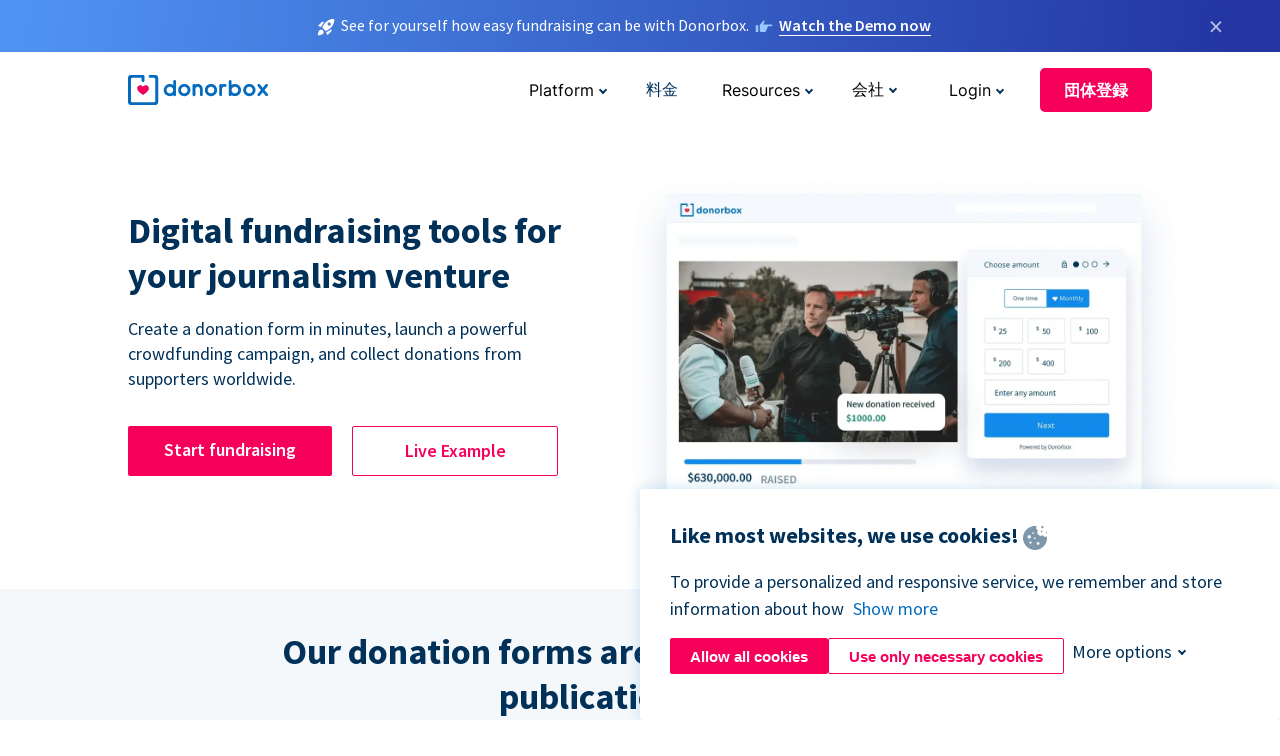

--- FILE ---
content_type: text/html; charset=utf-8
request_url: https://donorbox.org/ja/journalism-fundraising?original_url=https%3A%2F%2Fdonorbox.org%2F%3Futm_source%3DPoweredby%26utm_campaign%3DManie%2BMusicale%2BCollaborative%26utm_content%3D287159%26utm_org%3DManie%2BMusicale%2BCollaborative&utm_campaign=Manie+Musicale+Collaborative&utm_content=287159&utm_source=Poweredby
body_size: 12367
content:
<!DOCTYPE html><html lang="ja"><head><link rel="preconnect" href="https://www.googletagmanager.com"/><link rel="preconnect" href="https://google.com"/><link rel="preconnect" href="https://googleads.g.doubleclick.net"/><link rel="preconnect" href="https://www.facebook.com"/><link rel="preconnect" href="https://connect.facebook.net"/><link rel="preconnect" href="https://cdn.heapanalytics.com"/><link rel="dns-prefetch" href="https://www.googletagmanager.com"/><link rel="dns-prefetch" href="https://google.com"/><link rel="dns-prefetch" href="https://googleads.g.doubleclick.net"/><link rel="dns-prefetch" href="https://www.facebook.com"/><link rel="dns-prefetch" href="https://connect.facebook.net"/><link rel="dns-prefetch" href="https://cdn.heapanalytics.com"/><script>
  (function(w,d,s,l,i){w[l]=w[l]||[];w[l].push({'gtm.start':
      new Date().getTime(),event:'gtm.js'});var f=d.getElementsByTagName(s)[0],
    j=d.createElement(s),dl=l!='dataLayer'?'&l='+l:'';j.async=true;j.src=
    'https://www.googletagmanager.com/gtm.js?id='+i+dl;f.parentNode.insertBefore(j,f);
  })(window,document,'script','dataLayer','GTM-NWL3C83');
</script><script type="text/javascript" id="hs-script-loader" async defer src="//js.hs-scripts.com/7947408.js"></script><meta charset="utf-8"/><link rel="canonical" href="https://donorbox.org/ja/journalism-fundraising"/><title>Fundraising for Journalists &amp; Online Publications | Donorbox</title><meta name="viewport" content="initial-scale=1.0"/><meta name="description" content="Create an easy donation form to support your journalism or publication, raise donations within minutes, start crowdfunding campaign, and more."/><meta name="keywords" content="journalism fundraising app, journalism fundraising software"/><meta property="og:type" content="website"/><meta property="og:site_name" content="Donorbox"/><meta property="og:title" content="Fundraising for Journalists &amp; Online Publications | Donorbox"/><meta property="og:description" content="Create an easy donation form to support your journalism or publication, raise donations within minutes, start crowdfunding campaign, and more."/><meta property="og:image" content="https://donorbox.org/landing_pages_assets/new-landing-pages/meta-images/home-7f2d68aaa66ab38667597d199072cb7cfc72fddee878fe425c74f91f17e1bd47.jpg"/><meta name="twitter:title" content="Fundraising for Journalists &amp; Online Publications | Donorbox"/><meta name="twitter:description" content="Create an easy donation form to support your journalism or publication, raise donations within minutes, start crowdfunding campaign, and more."/><meta name="twitter:image" content="https://donorbox.org/landing_pages_assets/new-landing-pages/meta-images/home-7f2d68aaa66ab38667597d199072cb7cfc72fddee878fe425c74f91f17e1bd47.jpg"/><meta name="twitter:card" content="summary_large_image"><link rel="manifest" href="/manifest.json"/><meta name="theme-color" content="#ffffff"/><meta name="msapplication-TileColor" content="#ffffff"/><meta name="msapplication-TileImage" content="/ms-icon-144x144.png"/><link rel="icon" type="image/x-icon" href="/favicon-16x16.png" sizes="16x16"/><link rel="icon" type="image/x-icon" href="/favicon-32x32.png" sizes="32x32"/><link rel="icon" type="image/x-icon" href="/favicon-96x96.png" sizes="96x96"/><link rel="apple-touch-icon" sizes="57x57" href="/apple-icon-57x57.png"/><link rel="apple-touch-icon" sizes="60x60" href="/apple-icon-60x60.png"/><link rel="apple-touch-icon" sizes="72x72" href="/apple-icon-72x72.png"/><link rel="apple-touch-icon" sizes="76x76" href="/apple-icon-76x76.png"/><link rel="apple-touch-icon" sizes="114x114" href="/apple-icon-114x114.png"/><link rel="apple-touch-icon" sizes="120x120" href="/apple-icon-120x120.png"/><link rel="apple-touch-icon" sizes="144x144" href="/apple-icon-144x144.png"/><link rel="apple-touch-icon" sizes="152x152" href="/apple-icon-152x152.png"/><link rel="apple-touch-icon" sizes="180x180" href="/apple-icon-180x180.png"/><link rel="icon" type="image/png" sizes="192x192" href="/android-icon-192x192.png"/><!--[if IE]><link href="/landing_pages_assets/sans-pro/regular-1b01f058419a6785ee98b1de8a8604871d53552aa677b16f401d440def8e8a83.eot" as="font" crossorigin="anonymous"><link href="/landing_pages_assets/sans-pro/semibold-048f420980b42d9b3569a8ea826e9ba97b0d882b56ce5a20e3d9acabe1fb7214.eot" as="font" crossorigin="anonymous"><link href="/landing_pages_assets/sans-pro/bold-d5374547beba86fc76521d5b16944f8ad313b955b65b28d4b89aa61a0f0cbb0d.eot" as="font" crossorigin="anonymous"><![endif]--><link rel="preload" href="/landing_pages_assets/sans-pro/regular-506df6d11eb8bd950dea2b0b1e69397bc4410daeec6ba5aab4ad41e3386996d2.woff2" as="font" type="font/woff2" crossorigin="anonymous" fetchpriority="high"><link rel="preload" href="/landing_pages_assets/sans-pro/semibold-2b125f39737026068a5de4414fdd71a08ad6b3ea0e8e5f5bc97fa5607fdc3937.woff2" as="font" type="font/woff2" crossorigin="anonymous" fetchpriority="high"><link rel="preload" href="/landing_pages_assets/sans-pro/bold-6f023c1792d701dc7e4b79d25d86adf69729fff2700c4eb85b1dcb0d33fbe5c4.woff2" as="font" type="font/woff2" crossorigin="anonymous" fetchpriority="high"><link rel="preload" href="/landing_pages_assets/inter/regular-f71613ac7da472e102f775b374f4a766d816b1948ce4e0eaf7d9907c099363ad.woff2" as="font" type="font/woff2" crossorigin="anonymous" fetchpriority="high"><link rel="preload" href="/landing_pages_assets/inter/semibold-53b3114308ca921a20f8dc7349805375ab8381f8dc970f53e3e5dda7aa81a9f2.woff2" as="font" type="font/woff2" crossorigin="anonymous" fetchpriority="high"><link rel="preload" href="/landing_pages_assets/inter/bold-e6f866eac18175086a9e1ccd7cb63426122ee179ce42fdcf3380bfa79647dd2a.woff2" as="font" type="font/woff2" crossorigin="anonymous" fetchpriority="high"><link rel="preload" href="/landing_pages_assets/application-a44fb206ada6439d276aa6f83ba7535bff3c042162964ba4b967e97dcd3790d4.css" as="style" type="text/css"><link rel="stylesheet" href="/landing_pages_assets/application-a44fb206ada6439d276aa6f83ba7535bff3c042162964ba4b967e97dcd3790d4.css" media="all"/><!--[if lt IE 9]><script src="/landing_pages_assets/html5shiv.min-d9d619c5ff86e7cd908717476b6b86ecce6faded164984228232ac9ba2ccbf54.js" defer="defer"></script><link rel="stylesheet preload" href="/landing_pages_assets/application-ie-6348f8c6e18cc67ca7ffb537dc32222cdad4817d60777f38383a51934ae80c61.css" media="all" as="style"/><![endif]--><link rel="stylesheet preload" href="/landing_pages_assets/application-safari-918323572d70c4e57c897471611ef8e889c75652c5deff2b20b3aa5fe0856642.css" media="all" as="style"/><script type="application/ld+json">
    {
      "@context": "https://schema.org/",
      "@type": "WebApplication",
      "applicationCategory": "https://schema.org/WebApplication",
      "name": "Donorbox",
      "operatingSystem": "all",
      "screenshot": "'https://donorbox.org/donation-form-1.png') %>",
      "creator": {
        "@type": "Organization",
        "url":"https://donorbox.org/",
        "name": "Donorbox",
        "logo": {
          "@type":"ImageObject",
          "url":"https://donorbox.org/landing_pages_assets/new-landing-pages/donorbox-logo-f8e4c600e9059ec561ebaa2c74695f32b6f344fdb23207623632b1400a76d27f.svg"
        }
      },
      "aggregateRating": {
        "@type": "AggregateRating",
        "ratingValue": "4.85",
        "reviewCount": "191"
      },
      "offers": {
        "@type": "AggregateOffer",
        "offeredBy": {
          "@type": "Organization",
          "name":"Donorbox"
        },
        "lowPrice": 0,
        "highPrice": 475,
        "offerCount": 4,
        "priceCurrency": "USD",
        "priceSpecification": [
          {
            "@type": "UnitPriceSpecification",
            "price": 0,
            "priceCurrency": "USD",
            "name": "Donorbox Grow Standard"
          },
          {
            "@type": "UnitPriceSpecification",
            "price": 139,
            "priceCurrency": "USD",
            "name": "Donorbox Grow Pro"
          },
          {
            "@type": "UnitPriceSpecification",
            "price": 250,
            "priceCurrency": "USD",
            "name": "Donorbox Premium Edge"
          },
          {
            "@type": "UnitPriceSpecification",
            "price": 475,
            "priceCurrency": "USD",
            "name": "Donorbox Premium Signature"
          }
        ]
      }
    }
  </script><script type="text/javascript">
  var kjs = window.kjs || function (a) {
    var c = { apiKey: a.apiKey };
    var d = document;
    setTimeout(function () {
      var b = d.createElement("script");
      b.src = a.url || "https://cdn.kiflo.com/k.js", d.getElementsByTagName("script")[0].parentNode.appendChild(b)
    });
    return c;
  }({ apiKey: "9c8f407a-8b34-4e16-b4c3-7933b4d7757e" });
</script></head><body id="application_journalism_fundraising" class="application journalism_fundraising ja" data-namespace="" data-controller="application" data-action="journalism_fundraising" data-locale="ja"><noscript><iframe src="https://www.googletagmanager.com/ns.html?id=GTM-NWL3C83" height="0" width="0" style="display:none;visibility:hidden"></iframe></noscript><div id="sticky_bar" class="sticky-nav-bar d-none"><p><img alt="See for yourself how easy fundraising can be with Donorbox." width="20" height="20" fetchpriority="high" loading="eager" src="/landing_pages_assets/new-landing-pages/rocket-launch-f7f79fcf9aab8e19a4c95eede5c7206b681c9a568d19ca0e63d4a32635605bf0.svg"/><span>See for yourself how easy fundraising can be with Donorbox.</span><img id="right_hand_icon" alt="See for yourself how easy fundraising can be with Donorbox." width="20" height="20" fetchpriority="high" loading="eager" src="/landing_pages_assets/new-landing-pages/hand-right-741947b82a464e7c9b2799a36575d9c057b4911a82dc6cc361fc6ec4bd5a34a9.svg"/><a target="_blank" rel="nofollow" href="https://donorbox.org/on-demand-demo-form/?utm_campaign=topbar">Watch the Demo now</a></p><div><span id="sticky_bar_close_icon">&times;</span></div></div><header id="app_header" class="ja"><a id="donorbox_logo" href="/ja?original_url=https%3A%2F%2Fdonorbox.org%2F%3Futm_source%3DPoweredby%26utm_campaign%3DManie%2BMusicale%2BCollaborative%26utm_content%3D287159%26utm_org%3DManie%2BMusicale%2BCollaborative&amp;utm_campaign=Manie+Musicale+Collaborative&amp;utm_content=287159&amp;utm_source=Poweredby"><img title="Donorbox logo link to home" alt="Donorbox logo link to home" width="140" height="40" onerror="this.src=&#39;https://donorbox-www.herokuapp.com/landing_pages_assets/new-landing-pages/donorbox-logo-b007498227b575bbca83efad467e73805837c02601fc3d2da33ab7fc5772f1d0.svg&#39;" src="/landing_pages_assets/new-landing-pages/donorbox-logo-b007498227b575bbca83efad467e73805837c02601fc3d2da33ab7fc5772f1d0.svg"/></a><input id="menu_toggle" type="checkbox" name="menu_toggle" aria-label="Toggle menu"><label for="menu_toggle" aria-label="Toggle menu"></label><nav><div id="nav_dropdown_platform" aria-labelledby="nav_platform_menu_title"><p id="nav_platform_menu_title" class="menu_title"><button name="button" type="button">Platform</button></p><div class="submenu"><ul id="features_nav_list"><li><p>Fundrasing Features</p></li><li><a data-icon="all-features" href="/ja/features?original_url=https%3A%2F%2Fdonorbox.org%2F%3Futm_source%3DPoweredby%26utm_campaign%3DManie%2BMusicale%2BCollaborative%26utm_content%3D287159%26utm_org%3DManie%2BMusicale%2BCollaborative&amp;utm_campaign=Manie+Musicale+Collaborative&amp;utm_content=287159&amp;utm_source=Poweredby">All features</a></li><li><a data-icon="quick-donate" href="/ja/quick-donate?original_url=https%3A%2F%2Fdonorbox.org%2F%3Futm_source%3DPoweredby%26utm_campaign%3DManie%2BMusicale%2BCollaborative%26utm_content%3D287159%26utm_org%3DManie%2BMusicale%2BCollaborative&amp;utm_campaign=Manie+Musicale+Collaborative&amp;utm_content=287159&amp;utm_source=Poweredby">QuickDonate™ Donor Portal</a></li><li><a data-icon="donation-forms" href="/ja/donation-forms?original_url=https%3A%2F%2Fdonorbox.org%2F%3Futm_source%3DPoweredby%26utm_campaign%3DManie%2BMusicale%2BCollaborative%26utm_content%3D287159%26utm_org%3DManie%2BMusicale%2BCollaborative&amp;utm_campaign=Manie+Musicale+Collaborative&amp;utm_content=287159&amp;utm_source=Poweredby">Donation Forms</a></li><li><a data-icon="events" href="/ja/events?original_url=https%3A%2F%2Fdonorbox.org%2F%3Futm_source%3DPoweredby%26utm_campaign%3DManie%2BMusicale%2BCollaborative%26utm_content%3D287159%26utm_org%3DManie%2BMusicale%2BCollaborative&amp;utm_campaign=Manie+Musicale+Collaborative&amp;utm_content=287159&amp;utm_source=Poweredby">Events</a></li><li><a data-icon="donation-pages" href="/ja/donation-pages?original_url=https%3A%2F%2Fdonorbox.org%2F%3Futm_source%3DPoweredby%26utm_campaign%3DManie%2BMusicale%2BCollaborative%26utm_content%3D287159%26utm_org%3DManie%2BMusicale%2BCollaborative&amp;utm_campaign=Manie+Musicale+Collaborative&amp;utm_content=287159&amp;utm_source=Poweredby">Donation Pages</a></li><li><a data-icon="recurring-donations" href="/ja/recurring-donations?original_url=https%3A%2F%2Fdonorbox.org%2F%3Futm_source%3DPoweredby%26utm_campaign%3DManie%2BMusicale%2BCollaborative%26utm_content%3D287159%26utm_org%3DManie%2BMusicale%2BCollaborative&amp;utm_campaign=Manie+Musicale+Collaborative&amp;utm_content=287159&amp;utm_source=Poweredby">Recurring Donations</a></li><li><a data-icon="p2p" href="/ja/peer-to-peer-fundraising?original_url=https%3A%2F%2Fdonorbox.org%2F%3Futm_source%3DPoweredby%26utm_campaign%3DManie%2BMusicale%2BCollaborative%26utm_content%3D287159%26utm_org%3DManie%2BMusicale%2BCollaborative&amp;utm_campaign=Manie+Musicale+Collaborative&amp;utm_content=287159&amp;utm_source=Poweredby">Peer-to-Peer</a></li><li><a data-icon="donor-management" href="/ja/donor-management?original_url=https%3A%2F%2Fdonorbox.org%2F%3Futm_source%3DPoweredby%26utm_campaign%3DManie%2BMusicale%2BCollaborative%26utm_content%3D287159%26utm_org%3DManie%2BMusicale%2BCollaborative&amp;utm_campaign=Manie+Musicale+Collaborative&amp;utm_content=287159&amp;utm_source=Poweredby">Donor Management</a></li><li><a data-icon="memberships" href="/ja/memberships?original_url=https%3A%2F%2Fdonorbox.org%2F%3Futm_source%3DPoweredby%26utm_campaign%3DManie%2BMusicale%2BCollaborative%26utm_content%3D287159%26utm_org%3DManie%2BMusicale%2BCollaborative&amp;utm_campaign=Manie+Musicale+Collaborative&amp;utm_content=287159&amp;utm_source=Poweredby">Memberships</a></li><li><a data-icon="text-to-give" href="/ja/text-to-give?original_url=https%3A%2F%2Fdonorbox.org%2F%3Futm_source%3DPoweredby%26utm_campaign%3DManie%2BMusicale%2BCollaborative%26utm_content%3D287159%26utm_org%3DManie%2BMusicale%2BCollaborative&amp;utm_campaign=Manie+Musicale+Collaborative&amp;utm_content=287159&amp;utm_source=Poweredby">Text-to-Give</a></li><li><a data-icon="crowdfunding" href="/ja/crowdfunding-platform?original_url=https%3A%2F%2Fdonorbox.org%2F%3Futm_source%3DPoweredby%26utm_campaign%3DManie%2BMusicale%2BCollaborative%26utm_content%3D287159%26utm_org%3DManie%2BMusicale%2BCollaborative&amp;utm_campaign=Manie+Musicale+Collaborative&amp;utm_content=287159&amp;utm_source=Poweredby">Crowdfunding</a></li></ul><ul id="products_nav_list"><li><p>Product</p></li><li><a data-icon="crm" href="/ja/nonprofit-crm?original_url=https%3A%2F%2Fdonorbox.org%2F%3Futm_source%3DPoweredby%26utm_campaign%3DManie%2BMusicale%2BCollaborative%26utm_content%3D287159%26utm_org%3DManie%2BMusicale%2BCollaborative&amp;utm_campaign=Manie+Musicale+Collaborative&amp;utm_content=287159&amp;utm_source=Poweredby">CRM</a></li><li><a data-icon="donorbox-live" href="/ja/live-kiosk?original_url=https%3A%2F%2Fdonorbox.org%2F%3Futm_source%3DPoweredby%26utm_campaign%3DManie%2BMusicale%2BCollaborative%26utm_content%3D287159%26utm_org%3DManie%2BMusicale%2BCollaborative&amp;utm_campaign=Manie+Musicale+Collaborative&amp;utm_content=287159&amp;utm_source=Poweredby">Donorbox Live™ Kiosk</a></li><li><a data-icon="tap-to-donate" href="/ja/tap-to-donate?original_url=https%3A%2F%2Fdonorbox.org%2F%3Futm_source%3DPoweredby%26utm_campaign%3DManie%2BMusicale%2BCollaborative%26utm_content%3D287159%26utm_org%3DManie%2BMusicale%2BCollaborative&amp;utm_campaign=Manie+Musicale+Collaborative&amp;utm_content=287159&amp;utm_source=Poweredby">Tap to Donate</a></li><li><a data-icon="jay-ai" href="/ja/jay-ai?original_url=https%3A%2F%2Fdonorbox.org%2F%3Futm_source%3DPoweredby%26utm_campaign%3DManie%2BMusicale%2BCollaborative%26utm_content%3D287159%26utm_org%3DManie%2BMusicale%2BCollaborative&amp;utm_campaign=Manie+Musicale+Collaborative&amp;utm_content=287159&amp;utm_source=Poweredby">Jay·AI</a></li><li><a data-icon="integrations" href="/ja/integrations?original_url=https%3A%2F%2Fdonorbox.org%2F%3Futm_source%3DPoweredby%26utm_campaign%3DManie%2BMusicale%2BCollaborative%26utm_content%3D287159%26utm_org%3DManie%2BMusicale%2BCollaborative&amp;utm_campaign=Manie+Musicale+Collaborative&amp;utm_content=287159&amp;utm_source=Poweredby">Integrations</a></li></ul><div id="premium_nav_block"><img alt="Premium" width="255" height="30" fetchpriority="low" decoding="async" loading="lazy" src="/landing_pages_assets/new-landing-pages/top-header/donorbox-premium-logo-8d6bede1eb7846c4ee4690f7bf7bb979b01a5fedd4905af9bcb73886af2153bf.svg"/><dl><dt>Unleash Your Donation Potential</dt><dd> Personalized support and advanced tools to maximize your impact. <a class="learn-more-link" href="/ja/premium?original_url=https%3A%2F%2Fdonorbox.org%2F%3Futm_source%3DPoweredby%26utm_campaign%3DManie%2BMusicale%2BCollaborative%26utm_content%3D287159%26utm_org%3DManie%2BMusicale%2BCollaborative&amp;utm_campaign=Manie+Musicale+Collaborative&amp;utm_content=287159&amp;utm_source=Poweredby">Learn More</a></dd></dl></div></div></div><a id="nav_link_pricing" href="/ja/pricing?original_url=https%3A%2F%2Fdonorbox.org%2F%3Futm_source%3DPoweredby%26utm_campaign%3DManie%2BMusicale%2BCollaborative%26utm_content%3D287159%26utm_org%3DManie%2BMusicale%2BCollaborative&amp;utm_campaign=Manie+Musicale+Collaborative&amp;utm_content=287159&amp;utm_source=Poweredby">料金</a><div id="nav_dropdown_resources" aria-labelledby="nav_resources_menu_title"><p id="nav_resources_menu_title" class="menu_title"><button name="button" type="button">Resources</button></p><div class="submenu"><ul id="learning_nav_list"><li><p>Learn</p></li><li><a target="_blank" data-icon="blog" href="https://donorbox.org/nonprofit-blog">Blog</a></li><li><a target="_blank" rel="external noopener" data-icon="template" href="https://library.donorbox.org/">Guides &amp; Templates</a></li><li><a target="_blank" rel="external noopener" data-icon="webinars" href="https://webinars.donorbox.org/">Webinars</a></li><li><a data-icon="case-studies" href="/ja/case-studies?original_url=https%3A%2F%2Fdonorbox.org%2F%3Futm_source%3DPoweredby%26utm_campaign%3DManie%2BMusicale%2BCollaborative%26utm_content%3D287159%26utm_org%3DManie%2BMusicale%2BCollaborative&amp;utm_campaign=Manie+Musicale+Collaborative&amp;utm_content=287159&amp;utm_source=Poweredby">Case Studies</a></li><li><a target="_blank" rel="external noopener" data-icon="podcast" href="https://podcasts.apple.com/us/podcast/the-nonprofit-podcast/id1483848924">Podcast</a></li></ul><ul id="use_cases_nav_list"><li><p>Donorbox for</p></li><li><a href="/ja/animal-fundraising?original_url=https%3A%2F%2Fdonorbox.org%2F%3Futm_source%3DPoweredby%26utm_campaign%3DManie%2BMusicale%2BCollaborative%26utm_content%3D287159%26utm_org%3DManie%2BMusicale%2BCollaborative&amp;utm_campaign=Manie+Musicale+Collaborative&amp;utm_content=287159&amp;utm_source=Poweredby">Animal Welfare</a></li><li><a href="/ja/arts-fundraising?original_url=https%3A%2F%2Fdonorbox.org%2F%3Futm_source%3DPoweredby%26utm_campaign%3DManie%2BMusicale%2BCollaborative%26utm_content%3D287159%26utm_org%3DManie%2BMusicale%2BCollaborative&amp;utm_campaign=Manie+Musicale+Collaborative&amp;utm_content=287159&amp;utm_source=Poweredby">Arts &amp; Culture</a></li><li><a href="/ja/church-fundraising?original_url=https%3A%2F%2Fdonorbox.org%2F%3Futm_source%3DPoweredby%26utm_campaign%3DManie%2BMusicale%2BCollaborative%26utm_content%3D287159%26utm_org%3DManie%2BMusicale%2BCollaborative&amp;utm_campaign=Manie+Musicale+Collaborative&amp;utm_content=287159&amp;utm_source=Poweredby">Christianity</a></li><li><a href="/ja/university-fundraising?original_url=https%3A%2F%2Fdonorbox.org%2F%3Futm_source%3DPoweredby%26utm_campaign%3DManie%2BMusicale%2BCollaborative%26utm_content%3D287159%26utm_org%3DManie%2BMusicale%2BCollaborative&amp;utm_campaign=Manie+Musicale+Collaborative&amp;utm_content=287159&amp;utm_source=Poweredby">Education</a></li><li><a href="/ja/fundraising-for-islamic-charities?original_url=https%3A%2F%2Fdonorbox.org%2F%3Futm_source%3DPoweredby%26utm_campaign%3DManie%2BMusicale%2BCollaborative%26utm_content%3D287159%26utm_org%3DManie%2BMusicale%2BCollaborative&amp;utm_campaign=Manie+Musicale+Collaborative&amp;utm_content=287159&amp;utm_source=Poweredby">Islam</a></li><li><a href="/ja/jewish-fundraising?original_url=https%3A%2F%2Fdonorbox.org%2F%3Futm_source%3DPoweredby%26utm_campaign%3DManie%2BMusicale%2BCollaborative%26utm_content%3D287159%26utm_org%3DManie%2BMusicale%2BCollaborative&amp;utm_campaign=Manie+Musicale+Collaborative&amp;utm_content=287159&amp;utm_source=Poweredby">Judaism</a></li><li><a href="/ja/journalism-fundraising?original_url=https%3A%2F%2Fdonorbox.org%2F%3Futm_source%3DPoweredby%26utm_campaign%3DManie%2BMusicale%2BCollaborative%26utm_content%3D287159%26utm_org%3DManie%2BMusicale%2BCollaborative&amp;utm_campaign=Manie+Musicale+Collaborative&amp;utm_content=287159&amp;utm_source=Poweredby">Journalism</a></li><li><a href="/ja/medical-research-fundraising?original_url=https%3A%2F%2Fdonorbox.org%2F%3Futm_source%3DPoweredby%26utm_campaign%3DManie%2BMusicale%2BCollaborative%26utm_content%3D287159%26utm_org%3DManie%2BMusicale%2BCollaborative&amp;utm_campaign=Manie+Musicale+Collaborative&amp;utm_content=287159&amp;utm_source=Poweredby">Healthcare</a></li><li><a href="/ja/political-fundraising?original_url=https%3A%2F%2Fdonorbox.org%2F%3Futm_source%3DPoweredby%26utm_campaign%3DManie%2BMusicale%2BCollaborative%26utm_content%3D287159%26utm_org%3DManie%2BMusicale%2BCollaborative&amp;utm_campaign=Manie+Musicale+Collaborative&amp;utm_content=287159&amp;utm_source=Poweredby">Politics</a></li><li><a href="/ja/temple-fundraising?original_url=https%3A%2F%2Fdonorbox.org%2F%3Futm_source%3DPoweredby%26utm_campaign%3DManie%2BMusicale%2BCollaborative%26utm_content%3D287159%26utm_org%3DManie%2BMusicale%2BCollaborative&amp;utm_campaign=Manie+Musicale+Collaborative&amp;utm_content=287159&amp;utm_source=Poweredby">Temples</a></li></ul><ul id="support_nav_list"><li><p>Support</p></li><li><a target="_blank" rel="external noopener" data-icon="onboarding" href="https://academy.donorbox.org/p/donorbox-onboarding">Onboarding Guide</a></li><li><a target="_blank" rel="external noopener" data-icon="help-center" href="https://donorbox.zendesk.com/hc/en-us">Help Center</a></li><li><a data-icon="contact-us" href="/ja/contact?original_url=https%3A%2F%2Fdonorbox.org%2F%3Futm_source%3DPoweredby%26utm_campaign%3DManie%2BMusicale%2BCollaborative%26utm_content%3D287159%26utm_org%3DManie%2BMusicale%2BCollaborative&amp;utm_campaign=Manie+Musicale+Collaborative&amp;utm_content=287159&amp;utm_source=Poweredby">Contact Us</a></li><li><a data-icon="sales" href="/ja/contact-sales?original_url=https%3A%2F%2Fdonorbox.org%2F%3Futm_source%3DPoweredby%26utm_campaign%3DManie%2BMusicale%2BCollaborative%26utm_content%3D287159%26utm_org%3DManie%2BMusicale%2BCollaborative&amp;utm_campaign=Manie+Musicale+Collaborative&amp;utm_content=287159&amp;utm_source=Poweredby">Sales</a></li><li><a data-icon="security" href="/ja/security?original_url=https%3A%2F%2Fdonorbox.org%2F%3Futm_source%3DPoweredby%26utm_campaign%3DManie%2BMusicale%2BCollaborative%26utm_content%3D287159%26utm_org%3DManie%2BMusicale%2BCollaborative&amp;utm_campaign=Manie+Musicale+Collaborative&amp;utm_content=287159&amp;utm_source=Poweredby">Security</a></li></ul><div id="nav_feature_blog_post"><article><p>FEATURED BLOG POST</p><a target="_blank" rel="external noopener" href="https://donorbox.org/nonprofit-blog/kind-kiosk"><img alt="Live Kiosk" width="362" height="204" fetchpriority="low" decoding="async" loading="lazy" src="/landing_pages_assets/new-landing-pages/top-header/live-kiosk-c446c75a0323106d741e74fca0fe8d249d630acbfbaa357f5ae46fe06326d04a.jpg"/><dl><dt>Donorbox Live™ Kiosk vs. Kind Kiosk</dt><dd>Looking for the best donation kiosk solution for your organization?</dd></dl></a></article></div></div></div><div id="nav_dropdown_company" aria-labelledby="nav_company_menu_title"><p id="nav_company_menu_title" class="menu_title"><button name="button" type="button">会社</button></p><div class="submenu"><ul><li><a href="/ja/about-us?original_url=https%3A%2F%2Fdonorbox.org%2F%3Futm_source%3DPoweredby%26utm_campaign%3DManie%2BMusicale%2BCollaborative%26utm_content%3D287159%26utm_org%3DManie%2BMusicale%2BCollaborative&amp;utm_campaign=Manie+Musicale+Collaborative&amp;utm_content=287159&amp;utm_source=Poweredby">About Us</a></li><li><a target="_blank" rel="external noopener" href="https://boards.greenhouse.io/donorbox">Careers</a></li><li><a href="/ja/affiliate-partner-program?original_url=https%3A%2F%2Fdonorbox.org%2F%3Futm_source%3DPoweredby%26utm_campaign%3DManie%2BMusicale%2BCollaborative%26utm_content%3D287159%26utm_org%3DManie%2BMusicale%2BCollaborative&amp;utm_campaign=Manie+Musicale+Collaborative&amp;utm_content=287159&amp;utm_source=Poweredby">Partnerships</a></li></ul></div></div><div id="nav_dropdown_login" aria-labelledby="nav_login_menu_title"><p id="nav_login_menu_title" class="menu_title"><button name="button" type="button">Login</button></p><div class="submenu"><ul><li><a id="nav_menu_org_signin_link" href="https://donorbox.org/ja/org_session/new">Org Login</a></li><li><a id="nav_menu_donor_signin_link" href="https://donorbox.org/ja/user_session/new">Donor Login</a></li></ul></div></div><a id="nav_menu_org_signup_link" role="button" class="button" href="https://donorbox.org/ja/orgs/new?original_url=https%3A%2F%2Fdonorbox.org%2F%3Futm_source%3DPoweredby%26utm_campaign%3DManie%2BMusicale%2BCollaborative%26utm_content%3D287159%26utm_org%3DManie%2BMusicale%2BCollaborative&amp;utm_campaign=Manie+Musicale+Collaborative&amp;utm_content=287159&amp;utm_source=Poweredby">団体登録</a></nav></header><main><section id="journalism_fundraising_hero" class="religion-hero"><h1>Digital fundraising tools for your journalism venture</h1><p>Create a donation form in minutes, launch a powerful crowdfunding campaign, and collect donations from supporters worldwide.</p><div id="religion_art_calls_to_action"><a role="button" class="button signup-for-free-button" href="https://donorbox.org/ja/orgs/new?original_url=https%3A%2F%2Fdonorbox.org%2F%3Futm_source%3DPoweredby%26utm_campaign%3DManie%2BMusicale%2BCollaborative%26utm_content%3D287159%26utm_org%3DManie%2BMusicale%2BCollaborative&amp;utm_campaign=Manie+Musicale+Collaborative&amp;utm_content=287159&amp;utm_source=Poweredby">Start fundraising</a><a rel="external noopener" role="button" target="_blank" class="button" href="https://www.portlandmercury.com/contribute">Live Example</a></div><picture><source type="image/webp" srcset="https://donorbox-www.herokuapp.com/landing_pages_assets/new-landing-pages/journalism-fundraising/hero-3f907ead36f6acc47fb55bb86339f99001c50d73ce951c407bcda41a4b1edc17.webp "/><source type="image/png" srcset="https://donorbox-www.herokuapp.com/landing_pages_assets/new-landing-pages/journalism-fundraising/hero-81d5bd051b1114d200f3007bd0e9bc7e68b6430ae76073425d57d1f549b8027c.png "/><img src="/landing_pages_assets/new-landing-pages/journalism-fundraising/hero-81d5bd051b1114d200f3007bd0e9bc7e68b6430ae76073425d57d1f549b8027c.png" loading="lazy" width="1288" height="920" title="Digital fundraising tools for your journalism venture" alt="Digital fundraising tools for your journalism venture"/></picture></section><section id="our_donation_form"><h2 class="donation-space">Our donation forms are designed to help your publication thrive</h2><p class="donation-space">Cover all costs of producing and delivering content. Whether you run a journalism nonprofit or an independent publication, we provide the perfect donation model for you.</p><section id="donor_experience"><h3>Provide an awesome donor experience on your publication website</h3><p>Easily add your <a href="/ja/donation-forms?original_url=https%3A%2F%2Fdonorbox.org%2F%3Futm_source%3DPoweredby%26utm_campaign%3DManie%2BMusicale%2BCollaborative%26utm_content%3D287159%26utm_org%3DManie%2BMusicale%2BCollaborative&utm_campaign=Manie+Musicale+Collaborative&utm_content=287159&utm_source=Poweredby" target="_blank">Donation Form</a> to your website — directly embed your form or create a dedicated Donation Page.</p><p>Use a Donate Button to take your readers to your Donation Form.</p><p>If you need a Pop-up Donation Form, create one in a few simple steps.</p><picture><source type="image/webp" srcset="https://donorbox-www.herokuapp.com/landing_pages_assets/new-landing-pages/journalism-fundraising/donor-experience-e125eba00b0bc355d275b75ac7c705110df95a6b7ee49df861c89a40f3a28973.webp "/><source type="image/png" srcset="https://donorbox-www.herokuapp.com/landing_pages_assets/new-landing-pages/journalism-fundraising/donor-experience-8ecd2c755ba75c24bf10b25043ea4470aeedbea1a29c598f9d13773a0624e89c.png "/><img src="/landing_pages_assets/new-landing-pages/journalism-fundraising/donor-experience-8ecd2c755ba75c24bf10b25043ea4470aeedbea1a29c598f9d13773a0624e89c.png" loading="lazy" width="1112" height="1046" title="Provide an awesome donor experience on your publication website" alt="Provide an awesome donor experience on your publication website"/></picture></section><section id="recurring_donation"><h3>Recurring donation model — let donors manage their subscriptions</h3><p>Our Donation Forms are optimized to increase and attract recurring donations. You can offer daily, weekly, monthly quarterly and annual recurring donation options to your readers.</p><p>All your subscribers receive their own <a href="/ja/quick-donate?original_url=https%3A%2F%2Fdonorbox.org%2F%3Futm_source%3DPoweredby%26utm_campaign%3DManie%2BMusicale%2BCollaborative%26utm_content%3D287159%26utm_org%3DManie%2BMusicale%2BCollaborative&utm_campaign=Manie+Musicale+Collaborative&utm_content=287159&utm_source=Poweredby" target="_blank">Donor Portal</a> account and can easily manage their recurring plans.</p><p>You can easily adopt a donation model for your publication and give your readers the freedom to support you in multiple ways — increasing your reader loyalty.</p><picture><source type="image/webp" srcset="https://donorbox-www.herokuapp.com/landing_pages_assets/new-landing-pages/journalism-fundraising/recurring-donation-3706cf4baeafc8398e718a9024e3b60061b63dbb5dd66f0e1a99afba0b0fc2f7.webp "/><source type="image/png" srcset="https://donorbox-www.herokuapp.com/landing_pages_assets/new-landing-pages/journalism-fundraising/recurring-donation-5f24e744d0bdf488c216192a209eec93283e5ed9db8e0556ac4994ecf02c72e3.png "/><img src="/landing_pages_assets/new-landing-pages/journalism-fundraising/recurring-donation-5f24e744d0bdf488c216192a209eec93283e5ed9db8e0556ac4994ecf02c72e3.png" loading="lazy" width="1142" height="956" title="Recurring donation model — let donors manage their subscriptions" alt="Recurring donation model — let donors manage their subscriptions"/></picture></section><section id="crowdfunding_campaigns"><h3>Create powerful Crowdfunding campaigns</h3><p>Boost your journalism fundraising with Donorbox <a href="/ja/crowdfunding-platform?original_url=https%3A%2F%2Fdonorbox.org%2F%3Futm_source%3DPoweredby%26utm_campaign%3DManie%2BMusicale%2BCollaborative%26utm_content%3D287159%26utm_org%3DManie%2BMusicale%2BCollaborative&utm_campaign=Manie+Musicale+Collaborative&utm_content=287159&utm_source=Poweredby" target="_blank">Crowdfunding</a>. Customize your campaign page to share your journey and your work with supporters.</p><p>Engage your readers by sending personalized updates and allowing them to subscribe to your Crowdfunding campaign.</p><picture><source type="image/webp" srcset="https://donorbox-www.herokuapp.com/landing_pages_assets/new-landing-pages/journalism-fundraising/crowdfunding-campaigns-9ccb1936d4bfb3bf45663c39a3f99c5ad786d1f6aeeac669fcf43cf7d5e1b460.webp "/><source type="image/png" srcset="https://donorbox-www.herokuapp.com/landing_pages_assets/new-landing-pages/journalism-fundraising/crowdfunding-campaigns-2251671d9baff1a33707918d2a2c6094d1743b6c54d1bcbd9863f9d1b69ba8f5.png "/><img src="/landing_pages_assets/new-landing-pages/journalism-fundraising/crowdfunding-campaigns-2251671d9baff1a33707918d2a2c6094d1743b6c54d1bcbd9863f9d1b69ba8f5.png" loading="lazy" width="1120" height="902" title="Create powerful Crowdfunding campaigns" alt="Create powerful Crowdfunding campaigns"/></picture></section><section id="engage_and_track"><h3>Know, engage and track your donors</h3><p>Use our donor management features to manage and engage your donors.</p><p>Save all your donor communications from various channels, within donor profiles.</p><p><a href="/ja/integrations?original_url=https%3A%2F%2Fdonorbox.org%2F%3Futm_source%3DPoweredby%26utm_campaign%3DManie%2BMusicale%2BCollaborative%26utm_content%3D287159%26utm_org%3DManie%2BMusicale%2BCollaborative&utm_campaign=Manie+Musicale+Collaborative&utm_content=287159&utm_source=Poweredby" target="_blank">Integrate seamlessly</a> with Mailchimp, your CRM, Zapier, and more - letting you manage your donors more efficiently.</p><p>Get automatically notified when your donors make a change to their recurring plan and at other key moments, so you know the right time to reach out.</p><picture><source type="image/webp" srcset="https://donorbox-www.herokuapp.com/landing_pages_assets/new-landing-pages/journalism-fundraising/engage-track-4e46a0b495abee14922c95422a33a4686760bbb4979cce9bbc77a7cbd5c8ce1f.webp "/><source type="image/png" srcset="https://donorbox-www.herokuapp.com/landing_pages_assets/new-landing-pages/journalism-fundraising/engage-track-4abb1f74c61f919f0e3fca3fd6fc7ee37eec1cb9f3fc6414dc2a9b3fedb41b5d.png "/><img src="/landing_pages_assets/new-landing-pages/journalism-fundraising/engage-track-4abb1f74c61f919f0e3fca3fd6fc7ee37eec1cb9f3fc6414dc2a9b3fedb41b5d.png" loading="lazy" width="1074" height="736" title="Know, engage and track your donors" alt="Know, engage and track your donors"/></picture></section><a role="button" class="button signup-for-free-button" href="https://donorbox.org/ja/orgs/new?original_url=https%3A%2F%2Fdonorbox.org%2F%3Futm_source%3DPoweredby%26utm_campaign%3DManie%2BMusicale%2BCollaborative%26utm_content%3D287159%26utm_org%3DManie%2BMusicale%2BCollaborative&amp;utm_campaign=Manie+Musicale+Collaborative&amp;utm_content=287159&amp;utm_source=Poweredby">Start fundraising</a></section><section id="trusted_by_world_changers"><h2>Trusted by world-changers big and small</h2><article><div><picture><source type="image/webp" srcset="/landing_pages_blobs/images/home/for-the-love-of-alex.webp "/><source type="image/png" srcset="/landing_pages_blobs/images/home/for-the-love-of-alex.png "/><img src="/landing_pages_blobs/images/home/for-the-love-of-alex.png" loading="lazy" width="462" height="335" title="Trusted by world-changers big and small" alt="Trusted by world-changers big and small"/></picture><button type="button" id="trusted_by_world_change" class="video-popup-btn" data-src="https://www.youtube.com/embed/PqiLnuBcwDY?autoplay=1">Play</button></div><h3>&quot;Normally we don&#39;t get donations that big&quot;</h3><p>— Austin B. Meadows, Executive Director at For the Love of Alex</p><p><a target="_blank" href="/ja/for-the-love-of-alex?original_url=https%3A%2F%2Fdonorbox.org%2F%3Futm_source%3DPoweredby%26utm_campaign%3DManie%2BMusicale%2BCollaborative%26utm_content%3D287159%26utm_org%3DManie%2BMusicale%2BCollaborative&amp;utm_campaign=Manie+Musicale+Collaborative&amp;utm_content=287159&amp;utm_source=Poweredby">Watch how Donorbox helped For The Love of Alex fuel their mission.</a></p></article></section><section id="capterra_featured"><article><img loading="lazy" alt="Nonprofit Software" title="Nonprofit Software" width="90" height="83" src="/landing_pages_blobs/images/home/capterra-badge.png"/></article><article><p>Nonprofit Software</p><p>Top Performer</p></article><article><p>Donation Management Software</p><p>Top Performer</p></article><article><p>Fundraising Software</p><p>Top Performer</p></article><article><img loading="lazy" width="140" height="26" alt="Capterra" title="Capterra" src="/landing_pages_blobs/images/home/capterra-rating.png"/><p>Top Rated on Capterra <br/> 4.8/5 (123)</p></article></section><section id="team_up_with_favorite_app"><h2>Team up with your favorite apps</h2><p>Click on the logo to see how our fundraising software integrates</p><dl><div><dt>Payment</dt><dd><a href="/ja/stripe-donations?original_url=https%3A%2F%2Fdonorbox.org%2F%3Futm_source%3DPoweredby%26utm_campaign%3DManie%2BMusicale%2BCollaborative%26utm_content%3D287159%26utm_org%3DManie%2BMusicale%2BCollaborative&amp;utm_campaign=Manie+Musicale+Collaborative&amp;utm_content=287159&amp;utm_source=Poweredby"><img loading="lazy" alt="Stripe" title="Stripe" width="160" height="50" src="/landing_pages_blobs/images/home/stripe.svg"/></a><span><img id="ach_logo" loading="lazy" alt="ACH" title="ACH" width="129" height="50" src="/landing_pages_blobs/images/home/ach.svg"/></span><a class="inline-logos" href="/ja/venmo?original_url=https%3A%2F%2Fdonorbox.org%2F%3Futm_source%3DPoweredby%26utm_campaign%3DManie%2BMusicale%2BCollaborative%26utm_content%3D287159%26utm_org%3DManie%2BMusicale%2BCollaborative&amp;utm_campaign=Manie+Musicale+Collaborative&amp;utm_content=287159&amp;utm_source=Poweredby"><img id="venmo_logo" loading="lazy" alt="venmo" title="venmo" width="91" height="50" src="/landing_pages_blobs/images/home/venmo.svg"/></a><a class="inline-logos" href="/ja/paypal-for-nonprofits?original_url=https%3A%2F%2Fdonorbox.org%2F%3Futm_source%3DPoweredby%26utm_campaign%3DManie%2BMusicale%2BCollaborative%26utm_content%3D287159%26utm_org%3DManie%2BMusicale%2BCollaborative&amp;utm_campaign=Manie+Musicale+Collaborative&amp;utm_content=287159&amp;utm_source=Poweredby"><img loading="lazy" alt="Paypal" title="Paypal" width="72" height="20" src="/landing_pages_blobs/images/home/paypal.svg"/></a><a class="inline-logos" href="/ideal-donation?original_url=https%3A%2F%2Fdonorbox.org%2F%3Futm_source%3DPoweredby%26utm_campaign%3DManie%2BMusicale%2BCollaborative%26utm_content%3D287159%26utm_org%3DManie%2BMusicale%2BCollaborative&amp;utm_campaign=Manie+Musicale+Collaborative&amp;utm_content=287159&amp;utm_source=Poweredby"><img loading="lazy" alt="Ideal" title="Ideal" width="25" height="24" src="/landing_pages_blobs/images/home/ideal.svg"/></a><span><img id="sepa_logo" loading="lazy" alt="Sepa" title="Sepa" width="57" height="16" src="/landing_pages_blobs/images/home/sepa.svg"/></span><span><img id="canadian_pad_logo" loading="lazy" alt="Canadian PAD" title="Canadian PAD" width="123" height="11" src="/landing_pages_blobs/images/home/canadian-pads.svg"/></span></dd></div><div><dt>CMS / Web Platforms</dt><dd><a href="/ja/wordpress-donation-plugin?original_url=https%3A%2F%2Fdonorbox.org%2F%3Futm_source%3DPoweredby%26utm_campaign%3DManie%2BMusicale%2BCollaborative%26utm_content%3D287159%26utm_org%3DManie%2BMusicale%2BCollaborative&amp;utm_campaign=Manie+Musicale+Collaborative&amp;utm_content=287159&amp;utm_source=Poweredby"><img loading="lazy" alt="Wordpress" title="Wordpress" width="160" height="50" src="/landing_pages_blobs/images/home/wordpress.svg"/></a><a href="/ja/squarespace-donations?original_url=https%3A%2F%2Fdonorbox.org%2F%3Futm_source%3DPoweredby%26utm_campaign%3DManie%2BMusicale%2BCollaborative%26utm_content%3D287159%26utm_org%3DManie%2BMusicale%2BCollaborative&amp;utm_campaign=Manie+Musicale+Collaborative&amp;utm_content=287159&amp;utm_source=Poweredby"><img loading="lazy" alt="Squarespace" title="Squarespace" width="160" height="50" src="/landing_pages_blobs/images/home/squarespace.svg"/></a><a class="inline-logos" href="/ja/wix-donations?original_url=https%3A%2F%2Fdonorbox.org%2F%3Futm_source%3DPoweredby%26utm_campaign%3DManie%2BMusicale%2BCollaborative%26utm_content%3D287159%26utm_org%3DManie%2BMusicale%2BCollaborative&amp;utm_campaign=Manie+Musicale+Collaborative&amp;utm_content=287159&amp;utm_source=Poweredby"><img loading="lazy" alt="Wix" title="Wix" width="65" height="26" src="/landing_pages_blobs/images/home/wix.svg"/></a><a class="inline-logos" href="/ja/weebly-donations?original_url=https%3A%2F%2Fdonorbox.org%2F%3Futm_source%3DPoweredby%26utm_campaign%3DManie%2BMusicale%2BCollaborative%26utm_content%3D287159%26utm_org%3DManie%2BMusicale%2BCollaborative&amp;utm_campaign=Manie+Musicale+Collaborative&amp;utm_content=287159&amp;utm_source=Poweredby"><img loading="lazy" alt="Weebly" title="Weebly" width="95" height="34" src="/landing_pages_blobs/images/home/weebly.svg"/></a></dd></div><div><dt>Add-ons</dt><dd><a href="/ja/mailchimp-integration?original_url=https%3A%2F%2Fdonorbox.org%2F%3Futm_source%3DPoweredby%26utm_campaign%3DManie%2BMusicale%2BCollaborative%26utm_content%3D287159%26utm_org%3DManie%2BMusicale%2BCollaborative&amp;utm_campaign=Manie+Musicale+Collaborative&amp;utm_content=287159&amp;utm_source=Poweredby"><img loading="lazy" alt="Mailchimp" title="Mailchimp" width="160" height="50" src="/landing_pages_blobs/images/home/mailchimp.svg"/></a><a href="/ja/double-the-donation?original_url=https%3A%2F%2Fdonorbox.org%2F%3Futm_source%3DPoweredby%26utm_campaign%3DManie%2BMusicale%2BCollaborative%26utm_content%3D287159%26utm_org%3DManie%2BMusicale%2BCollaborative&amp;utm_campaign=Manie+Musicale+Collaborative&amp;utm_content=287159&amp;utm_source=Poweredby"><img loading="lazy" alt="Double Donation" title="Double Donation" width="160" height="50" src="/landing_pages_blobs/images/home/double-the-donation.svg"/></a><a class="inline-logos" href="/ja/zapier-integration?original_url=https%3A%2F%2Fdonorbox.org%2F%3Futm_source%3DPoweredby%26utm_campaign%3DManie%2BMusicale%2BCollaborative%26utm_content%3D287159%26utm_org%3DManie%2BMusicale%2BCollaborative&amp;utm_campaign=Manie+Musicale+Collaborative&amp;utm_content=287159&amp;utm_source=Poweredby"><img loading="lazy" alt="Zapier" title="Zapier" width="91" height="43" src="/landing_pages_blobs/images/home/zapier.svg"/></a><a class="inline-logos" href="/ja/salesforce-integration?original_url=https%3A%2F%2Fdonorbox.org%2F%3Futm_source%3DPoweredby%26utm_campaign%3DManie%2BMusicale%2BCollaborative%26utm_content%3D287159%26utm_org%3DManie%2BMusicale%2BCollaborative&amp;utm_campaign=Manie+Musicale+Collaborative&amp;utm_content=287159&amp;utm_source=Poweredby"><img loading="lazy" alt="Salesforce" title="Salesforce" width="50" height="36" src="/landing_pages_blobs/images/home/salesforce.svg"/></a></dd></div></dl><a role="button" class="button signup-for-free-button" href="https://donorbox.org/ja/orgs/new?original_url=https%3A%2F%2Fdonorbox.org%2F%3Futm_source%3DPoweredby%26utm_campaign%3DManie%2BMusicale%2BCollaborative%26utm_content%3D287159%26utm_org%3DManie%2BMusicale%2BCollaborative&amp;utm_campaign=Manie+Musicale+Collaborative&amp;utm_content=287159&amp;utm_source=Poweredby">Sign up now</a><span class="square-shape"></span></section><section id="some_great_journalism_nonprofits"><h2>We are thrilled to empower journalism <br>nonprofits</h2><article><a target="_blank" href="http://www.youthjournalism.org/"><picture><source type="image/webp" media="(max-width: 480px)" srcset="https://donorbox-www.herokuapp.com/landing_pages_assets/new-landing-pages/journalism-fundraising/org-1-m-70a91f889ee25e2ed7b310c97eca8f4a946f2c5fc9a88c98221f2d56f6c88d30.webp "/><source type="image/png" media="(max-width: 480px)" srcset="https://donorbox-www.herokuapp.com/landing_pages_assets/new-landing-pages/journalism-fundraising/org-1-m-f9cd482f1bda4329c42a5881f5194acac064c34375527dc307cbf7eea1c13b4d.png "/><source type="image/webp" srcset="https://donorbox-www.herokuapp.com/landing_pages_assets/new-landing-pages/journalism-fundraising/org-1-3b24f47c0e1004a9417b3a67e2170a4fbc59391ee45366459f48e0b950d17951.webp "/><source type="image/png" srcset="https://donorbox-www.herokuapp.com/landing_pages_assets/new-landing-pages/journalism-fundraising/org-1-4b9eb60f6bd4418abbffa5030149a3ab4131caef6ddf91da0361b2ac07bcbd07.png "/><img src="/landing_pages_assets/new-landing-pages/journalism-fundraising/org-1-4b9eb60f6bd4418abbffa5030149a3ab4131caef6ddf91da0361b2ac07bcbd07.png" loading="lazy" width="171" height="54" title="youth journalism international" alt="youth journalism international"/></picture></a></article><article><a target="_blank" href="https://freespiritmedia.org/"><picture><source type="image/webp" media="(max-width: 480px)" srcset="https://donorbox-www.herokuapp.com/landing_pages_assets/new-landing-pages/journalism-fundraising/org-3-m-fbcc2c6484b4efe29dc214f3702cdea6534c7cf5ecede01d53b06a46563f06c5.webp "/><source type="image/png" media="(max-width: 480px)" srcset="https://donorbox-www.herokuapp.com/landing_pages_assets/new-landing-pages/journalism-fundraising/org-3-m-73c08c3bdc7802a1afd4e8eb0ba45c3932f57a9c5c95cd0fcfd8a321fcff59a8.png "/><source type="image/webp" srcset="https://donorbox-www.herokuapp.com/landing_pages_assets/new-landing-pages/journalism-fundraising/org-3-9f8f4bbcd90ce814292c3ab8e358ce4ce3348e531d9777587e3d1b83b9bd017f.webp "/><source type="image/png" srcset="https://donorbox-www.herokuapp.com/landing_pages_assets/new-landing-pages/journalism-fundraising/org-3-31f40a278f1a3b589482ce10908cec79d9b1067ba2fd57e1dba82e5a27ae9272.png "/><img src="/landing_pages_assets/new-landing-pages/journalism-fundraising/org-3-31f40a278f1a3b589482ce10908cec79d9b1067ba2fd57e1dba82e5a27ae9272.png" loading="lazy" width="171" height="65" title="free spirit media" alt="free spirit media"/></picture></a></article><article><a target="_blank" href="https://www.portlandmercury.com/contribute"><source type="image/webp" srcset="https://donorbox-www.herokuapp.com/landing_pages_assets/new-landing-pages/journalism-fundraising/org-2-c8bbf6d64438e3d6e22f7d5e3d12b64f80b5db2f5035317b3cd8f43b9bf49f26.webp "/><source type="image/png" srcset="https://donorbox-www.herokuapp.com/landing_pages_assets/new-landing-pages/journalism-fundraising/org-2-a5fb075e364ac81f0bcfca680f54c62253bf4962a0659a658065dcda28918429.png "/><img src="/landing_pages_assets/new-landing-pages/journalism-fundraising/org-2-a5fb075e364ac81f0bcfca680f54c62253bf4962a0659a658065dcda28918429.png" loading="lazy" width="107" height="107" title="Portland mercury" alt="Portland mercury"/></picture></a></article><article><a target="_blank" href="https://les-retais.fr/"><source type="image/webp" srcset="https://donorbox-www.herokuapp.com/landing_pages_assets/new-landing-pages/journalism-fundraising/org-4-6ef045e07a12c9a35656e508afe6e3dcdfa49aab832c46f6d5450e2a4aaf44c5.webp "/><source type="image/png" srcset="https://donorbox-www.herokuapp.com/landing_pages_assets/new-landing-pages/journalism-fundraising/org-4-99e65e8f6fd34bef323cbfaf9c7984c62d6acf168df93378063e06333263eb67.png "/><img src="/landing_pages_assets/new-landing-pages/journalism-fundraising/org-4-99e65e8f6fd34bef323cbfaf9c7984c62d6acf168df93378063e06333263eb67.png" loading="lazy" width="86" height="86" title="Jaimelinfo" alt="Jaimelinfo"/></picture></a></article></section><section id="journalism_resources"><h2>Resources</h2><p>Journalism fundraising resources to help you help others.</p><article><a target="_blank" href="https://donorbox.org/nonprofit-blog/get-started-with-donorbox/"><picture><source type="image/webp" srcset="https://donorbox-www.herokuapp.com/landing_pages_assets/new-landing-pages/journalism-fundraising/resources-1-0fdae38f129392ed32a8bbdcef05e1f4cce87d07e7950d367096e29e3570509a.webp "/><source type="image/png" srcset="https://donorbox-www.herokuapp.com/landing_pages_assets/new-landing-pages/journalism-fundraising/resources-1-cb6d53041b77a7c77125882805f5e19bff4bdd9d3b57ed186e509441d9be5dc7.png "/><img width="288" height="133" loading="lazy" alt="Get Started with Donorbox" title="Get Started with Donorbox" data-src="https://donorbox-www.herokuapp.com/landing_pages_assets/new-landing-pages/journalism-fundraising/resources-1-cb6d53041b77a7c77125882805f5e19bff4bdd9d3b57ed186e509441d9be5dc7.png" src="/landing_pages_assets/new-landing-pages/journalism-fundraising/resources-1-cb6d53041b77a7c77125882805f5e19bff4bdd9d3b57ed186e509441d9be5dc7.png"/></picture><p>Get Started with Donorbox</p></a></article><article><a target="_blank" href="https://donorbox.org/nonprofit-blog/nonprofit-journalism-funding/"><picture><source type="image/webp" srcset="https://donorbox-www.herokuapp.com/landing_pages_assets/new-landing-pages/journalism-fundraising/resources-2-e4110cb730dd627d88656b44f6c586f945db601bf452115186836774afb6fd99.webp "/><source type="image/png" srcset="https://donorbox-www.herokuapp.com/landing_pages_assets/new-landing-pages/journalism-fundraising/resources-2-386a38004fc3e453543462d3e8e704d723daf9744dafc061ebb40919927e8066.png "/><img width="288" height="133" loading="lazy" alt="Nonprofit Journalism: Funding, Surviving, and Thriving" title="Nonprofit Journalism: Funding, Surviving, and Thriving" data-src="https://donorbox-www.herokuapp.com/landing_pages_assets/new-landing-pages/journalism-fundraising/resources-2-386a38004fc3e453543462d3e8e704d723daf9744dafc061ebb40919927e8066.png" src="/landing_pages_assets/new-landing-pages/journalism-fundraising/resources-2-386a38004fc3e453543462d3e8e704d723daf9744dafc061ebb40919927e8066.png"/></picture><p>Nonprofit Journalism: Funding, Surviving, and Thriving</p></a></article><article><a target="_blank" href="https://donorbox.org/nonprofit-blog/journalism-fundraising/"><picture><source type="image/webp" srcset="https://donorbox-www.herokuapp.com/landing_pages_assets/new-landing-pages/journalism-fundraising/resources-3-550ad5ad64649f19e94e97765f0688f8b9f5db869b38cad0b4d714f7e1eb4a43.webp "/><source type="image/png" srcset="https://donorbox-www.herokuapp.com/landing_pages_assets/new-landing-pages/journalism-fundraising/resources-3-60576c82f978b1f694ec6091df6cd2f2d3f2613f68567cb5caf08f7e800b15b9.png "/><img width="288" height="135" loading="lazy" alt="Journalism Fundraising – Tips To Secure Funds For Publications" title="Journalism Fundraising – Tips To Secure Funds For Publications" data-src="https://donorbox-www.herokuapp.com/landing_pages_assets/new-landing-pages/journalism-fundraising/resources-3-60576c82f978b1f694ec6091df6cd2f2d3f2613f68567cb5caf08f7e800b15b9.png" src="/landing_pages_assets/new-landing-pages/journalism-fundraising/resources-3-60576c82f978b1f694ec6091df6cd2f2d3f2613f68567cb5caf08f7e800b15b9.png"/></picture><p>Journalism Fundraising – Tips To Secure Funds For Publications</p></a></article></section><section id="grow_your_church"><h2>Ready to try Donorbox?</h2><a role="button" class="button signup-for-free-button" href="https://donorbox.org/ja/orgs/new?original_url=https%3A%2F%2Fdonorbox.org%2F%3Futm_source%3DPoweredby%26utm_campaign%3DManie%2BMusicale%2BCollaborative%26utm_content%3D287159%26utm_org%3DManie%2BMusicale%2BCollaborative&amp;utm_campaign=Manie+Musicale+Collaborative&amp;utm_content=287159&amp;utm_source=Poweredby">Get started today</a><img src="/landing_pages_blobs/images/home/free-to-start-down.svg" loading="lazy" width="239" height="123" title="free-to-start" alt="free-to-start"/></section></main><footer><nav aria-labelledby="footer_certificate_title" id="footer_certificate"><div><picture><source type="image/png" srcset="https://donorbox-www.herokuapp.com/landing_pages_assets/new-landing-pages/footer-logo-G2-992b288bf91fc98328d0eebd289328a76a7cbe80bdd9d14583d046d01f5e6368.png "/><source type="image/png" srcset="https://donorbox-www.herokuapp.com/landing_pages_assets/new-landing-pages/footer-logo-G2-992b288bf91fc98328d0eebd289328a76a7cbe80bdd9d14583d046d01f5e6368.png "/><img width="211" height="243" loading="lazy" alt="Rated #1 for Fundraising" title="Rated #1 for Fundraising" src="/landing_pages_assets/new-landing-pages/footer-logo-G2-992b288bf91fc98328d0eebd289328a76a7cbe80bdd9d14583d046d01f5e6368.png"/></picture></div><p>Rated #1 for Fundraising </p></nav><nav aria-labelledby="footer_information_title" id="footer_information"><input type="checkbox" id="information_toggle" hidden><label for="information_toggle" id="footer_information_title"> インフォメーション </label><ul class="accordion-content"><li><a target="_blank" href="/ja/contact?original_url=https%3A%2F%2Fdonorbox.org%2F%3Futm_source%3DPoweredby%26utm_campaign%3DManie%2BMusicale%2BCollaborative%26utm_content%3D287159%26utm_org%3DManie%2BMusicale%2BCollaborative&amp;utm_campaign=Manie+Musicale+Collaborative&amp;utm_content=287159&amp;utm_source=Poweredby">Contact Us</a></li><li><a target="_blank" href="/ja/about-us?original_url=https%3A%2F%2Fdonorbox.org%2F%3Futm_source%3DPoweredby%26utm_campaign%3DManie%2BMusicale%2BCollaborative%26utm_content%3D287159%26utm_org%3DManie%2BMusicale%2BCollaborative&amp;utm_campaign=Manie+Musicale+Collaborative&amp;utm_content=287159&amp;utm_source=Poweredby">About Us</a></li><li><a target="_blank" href="https://donorbox.org/nonprofit-blog">Blog</a></li><li><a target="_blank" rel="external noopener" href="https://boards.greenhouse.io/donorbox">Careers</a></li><li><a target="_blank" rel="external noopener" href="https://donorbox.zendesk.com/hc/en-us/categories/360002194872-Donorbox-FAQ">よくある質問</a></li><li><a target=":blank" href="/ja/terms?original_url=https%3A%2F%2Fdonorbox.org%2F%3Futm_source%3DPoweredby%26utm_campaign%3DManie%2BMusicale%2BCollaborative%26utm_content%3D287159%26utm_org%3DManie%2BMusicale%2BCollaborative&amp;utm_campaign=Manie+Musicale+Collaborative&amp;utm_content=287159&amp;utm_source=Poweredby">規約</a></li><li><a target="_blank" href="/ja/privacy?original_url=https%3A%2F%2Fdonorbox.org%2F%3Futm_source%3DPoweredby%26utm_campaign%3DManie%2BMusicale%2BCollaborative%26utm_content%3D287159%26utm_org%3DManie%2BMusicale%2BCollaborative&amp;utm_campaign=Manie+Musicale+Collaborative&amp;utm_content=287159&amp;utm_source=Poweredby">プライバシー</a></li><li><a target="_blank" href="/ja/responsible-disclosure?original_url=https%3A%2F%2Fdonorbox.org%2F%3Futm_source%3DPoweredby%26utm_campaign%3DManie%2BMusicale%2BCollaborative%26utm_content%3D287159%26utm_org%3DManie%2BMusicale%2BCollaborative&amp;utm_campaign=Manie+Musicale+Collaborative&amp;utm_content=287159&amp;utm_source=Poweredby">Responsible Disclosure</a></li><li><a target="_blank" href="/ja/media-assets?original_url=https%3A%2F%2Fdonorbox.org%2F%3Futm_source%3DPoweredby%26utm_campaign%3DManie%2BMusicale%2BCollaborative%26utm_content%3D287159%26utm_org%3DManie%2BMusicale%2BCollaborative&amp;utm_campaign=Manie+Musicale+Collaborative&amp;utm_content=287159&amp;utm_source=Poweredby">Media Assets</a></li><li><a target="_blank" href="/ja/affiliate-partner-program?original_url=https%3A%2F%2Fdonorbox.org%2F%3Futm_source%3DPoweredby%26utm_campaign%3DManie%2BMusicale%2BCollaborative%26utm_content%3D287159%26utm_org%3DManie%2BMusicale%2BCollaborative&amp;utm_campaign=Manie+Musicale+Collaborative&amp;utm_content=287159&amp;utm_source=Poweredby">Affiliate Partnership</a></li><li><a target="_blank" rel="external noopener" href="https://library.donorbox.org/">Library</a></li></ul></nav><nav aria-labelledby="footer_use_cases_title" id="footer_use_cases"><input type="checkbox" id="use_cases_toggle" hidden><label id="footer_use_cases_title" for="use_cases_toggle"> 各機関・団体のご利用例 </label><ul class="accordion-content"><li><a target="_blank" href="/ja/political-fundraising?original_url=https%3A%2F%2Fdonorbox.org%2F%3Futm_source%3DPoweredby%26utm_campaign%3DManie%2BMusicale%2BCollaborative%26utm_content%3D287159%26utm_org%3DManie%2BMusicale%2BCollaborative&amp;utm_campaign=Manie+Musicale+Collaborative&amp;utm_content=287159&amp;utm_source=Poweredby">政治団体</a></li><li><a target="_blank" href="/ja/medical-research-fundraising?original_url=https%3A%2F%2Fdonorbox.org%2F%3Futm_source%3DPoweredby%26utm_campaign%3DManie%2BMusicale%2BCollaborative%26utm_content%3D287159%26utm_org%3DManie%2BMusicale%2BCollaborative&amp;utm_campaign=Manie+Musicale+Collaborative&amp;utm_content=287159&amp;utm_source=Poweredby">Medical Fundraising</a></li><li><a target="_blank" href="/ja/fundraising-for-nonprofits?original_url=https%3A%2F%2Fdonorbox.org%2F%3Futm_source%3DPoweredby%26utm_campaign%3DManie%2BMusicale%2BCollaborative%26utm_content%3D287159%26utm_org%3DManie%2BMusicale%2BCollaborative&amp;utm_campaign=Manie+Musicale+Collaborative&amp;utm_content=287159&amp;utm_source=Poweredby">Fundraising For Nonprofits</a></li><li><a target="_blank" href="/ja/university-fundraising?original_url=https%3A%2F%2Fdonorbox.org%2F%3Futm_source%3DPoweredby%26utm_campaign%3DManie%2BMusicale%2BCollaborative%26utm_content%3D287159%26utm_org%3DManie%2BMusicale%2BCollaborative&amp;utm_campaign=Manie+Musicale+Collaborative&amp;utm_content=287159&amp;utm_source=Poweredby">Fundraising For Schools</a></li><li><a target="_blank" href="/ja/charity-fundraising?original_url=https%3A%2F%2Fdonorbox.org%2F%3Futm_source%3DPoweredby%26utm_campaign%3DManie%2BMusicale%2BCollaborative%26utm_content%3D287159%26utm_org%3DManie%2BMusicale%2BCollaborative&amp;utm_campaign=Manie+Musicale+Collaborative&amp;utm_content=287159&amp;utm_source=Poweredby">Charity Fundraising</a></li></ul></nav><nav aria-labelledby="footer_integrations_title" id="footer_integrations"><input type="checkbox" id="integrations_toggle" hidden><label id="footer_integrations_title" for="integrations_toggle"> 連携 </label><ul class="accordion-content"><li><a target="_blank" href="/ja/wordpress-donation-plugin?original_url=https%3A%2F%2Fdonorbox.org%2F%3Futm_source%3DPoweredby%26utm_campaign%3DManie%2BMusicale%2BCollaborative%26utm_content%3D287159%26utm_org%3DManie%2BMusicale%2BCollaborative&amp;utm_campaign=Manie+Musicale+Collaborative&amp;utm_content=287159&amp;utm_source=Poweredby">WordPress にプラグイン</a></li><li><a target="_blank" href="/ja/squarespace-donations?original_url=https%3A%2F%2Fdonorbox.org%2F%3Futm_source%3DPoweredby%26utm_campaign%3DManie%2BMusicale%2BCollaborative%26utm_content%3D287159%26utm_org%3DManie%2BMusicale%2BCollaborative&amp;utm_campaign=Manie+Musicale+Collaborative&amp;utm_content=287159&amp;utm_source=Poweredby">Squarespace</a></li><li><a target="_blank" href="/ja/wix-donations?original_url=https%3A%2F%2Fdonorbox.org%2F%3Futm_source%3DPoweredby%26utm_campaign%3DManie%2BMusicale%2BCollaborative%26utm_content%3D287159%26utm_org%3DManie%2BMusicale%2BCollaborative&amp;utm_campaign=Manie+Musicale+Collaborative&amp;utm_content=287159&amp;utm_source=Poweredby">Wix</a></li><li><a target="_blank" href="/ja/weebly-donations?original_url=https%3A%2F%2Fdonorbox.org%2F%3Futm_source%3DPoweredby%26utm_campaign%3DManie%2BMusicale%2BCollaborative%26utm_content%3D287159%26utm_org%3DManie%2BMusicale%2BCollaborative&amp;utm_campaign=Manie+Musicale+Collaborative&amp;utm_content=287159&amp;utm_source=Poweredby">Weeblyアプリ</a></li><li><a target="_blank" href="/ja/webflow-donation?original_url=https%3A%2F%2Fdonorbox.org%2F%3Futm_source%3DPoweredby%26utm_campaign%3DManie%2BMusicale%2BCollaborative%26utm_content%3D287159%26utm_org%3DManie%2BMusicale%2BCollaborative&amp;utm_campaign=Manie+Musicale+Collaborative&amp;utm_content=287159&amp;utm_source=Poweredby">Webflow Donation App</a></li><li><a target="_blank" href="https://donorbox.org/nonprofit-blog/donation-form-on-joomla">Joomla</a></li><li><a target="_blank" rel="external noopener" href="https://github.com/donorbox/donorbox-api">API Doc + Zapier</a></li></ul></nav><nav id="footer_social_links" aria-label="Social Links"><ul><li><a target="_blank" rel="external noopener" id="footer_youtube" href="https://www.youtube.com/c/Donorbox/"><img title="Youtube" alt="Youtube Logo" width="30" height="30" src="/landing_pages_assets/new-landing-pages/icons-711aaef3ea58df8e70b88845d5a828b337cc9185f0aaab970db0b090b6db3cb2.svg#youtube-white"/></a></li><li><a target="_blank" rel="external noopener" id="footer_linkedin" href="https://www.linkedin.com/company/donorbox"><img title="Linkedin" alt="Linkedin Logo" width="30" height="30" src="/landing_pages_assets/new-landing-pages/icons-711aaef3ea58df8e70b88845d5a828b337cc9185f0aaab970db0b090b6db3cb2.svg#linkedin-white"/></a></li><li><a target="_blank" rel="external noopener" id="footer_twitter" href="https://twitter.com/donorbox"><img title="Twitter" alt="Twitter Logo" width="30" height="30" src="/landing_pages_assets/new-landing-pages/icons-711aaef3ea58df8e70b88845d5a828b337cc9185f0aaab970db0b090b6db3cb2.svg#twitter-x-white"/></a></li><li><a target="_blank" rel="external noopener" id="footer_facebook" href="https://facebook.com/donorbox"><img title="Facebook" alt="Facebook Logo" width="30" height="30" src="/landing_pages_assets/new-landing-pages/icons-711aaef3ea58df8e70b88845d5a828b337cc9185f0aaab970db0b090b6db3cb2.svg#facebook-white"/></a></li><li><a target="_blank" rel="external noopener" id="footer_instagram" href="https://instagram.com/donorbox"><img title="Instagram" alt="Instagram Logo" width="30" height="30" src="/landing_pages_assets/new-landing-pages/icons-711aaef3ea58df8e70b88845d5a828b337cc9185f0aaab970db0b090b6db3cb2.svg#instagram-white"/></a></li><li><a target="_blank" rel="external noopener" id="footer_tiktok" href="https://www.tiktok.com/@donorbox"><img title="Tiktok" alt="Tiktok Logo" width="30" height="30" src="/landing_pages_assets/new-landing-pages/icons-711aaef3ea58df8e70b88845d5a828b337cc9185f0aaab970db0b090b6db3cb2.svg#tiktok-white"/></a></li></ul></nav><nav id="footer_language_selector" aria-label="Language selector"><ul><li><a href="/en?original_url=https%3A%2F%2Fdonorbox.org%2F%3Futm_source%3DPoweredby%26utm_campaign%3DManie%2BMusicale%2BCollaborative%26utm_content%3D287159%26utm_org%3DManie%2BMusicale%2BCollaborative&amp;utm_campaign=Manie+Musicale+Collaborative&amp;utm_content=287159&amp;utm_source=Poweredby">English</a><li><a href="/es?original_url=https%3A%2F%2Fdonorbox.org%2F%3Futm_source%3DPoweredby%26utm_campaign%3DManie%2BMusicale%2BCollaborative%26utm_content%3D287159%26utm_org%3DManie%2BMusicale%2BCollaborative&amp;utm_campaign=Manie+Musicale+Collaborative&amp;utm_content=287159&amp;utm_source=Poweredby">Español</a><li><a href="/fr?original_url=https%3A%2F%2Fdonorbox.org%2F%3Futm_source%3DPoweredby%26utm_campaign%3DManie%2BMusicale%2BCollaborative%26utm_content%3D287159%26utm_org%3DManie%2BMusicale%2BCollaborative&amp;utm_campaign=Manie+Musicale+Collaborative&amp;utm_content=287159&amp;utm_source=Poweredby">Français</a><li><a href="/pt?original_url=https%3A%2F%2Fdonorbox.org%2F%3Futm_source%3DPoweredby%26utm_campaign%3DManie%2BMusicale%2BCollaborative%26utm_content%3D287159%26utm_org%3DManie%2BMusicale%2BCollaborative&amp;utm_campaign=Manie+Musicale+Collaborative&amp;utm_content=287159&amp;utm_source=Poweredby">Português</a><li><a href="/nl?original_url=https%3A%2F%2Fdonorbox.org%2F%3Futm_source%3DPoweredby%26utm_campaign%3DManie%2BMusicale%2BCollaborative%26utm_content%3D287159%26utm_org%3DManie%2BMusicale%2BCollaborative&amp;utm_campaign=Manie+Musicale+Collaborative&amp;utm_content=287159&amp;utm_source=Poweredby">Nederlands</a><li><a href="/ja?original_url=https%3A%2F%2Fdonorbox.org%2F%3Futm_source%3DPoweredby%26utm_campaign%3DManie%2BMusicale%2BCollaborative%26utm_content%3D287159%26utm_org%3DManie%2BMusicale%2BCollaborative&amp;utm_campaign=Manie+Musicale+Collaborative&amp;utm_content=287159&amp;utm_source=Poweredby">日本語</a><li><a href="/pl?original_url=https%3A%2F%2Fdonorbox.org%2F%3Futm_source%3DPoweredby%26utm_campaign%3DManie%2BMusicale%2BCollaborative%26utm_content%3D287159%26utm_org%3DManie%2BMusicale%2BCollaborative&amp;utm_campaign=Manie+Musicale+Collaborative&amp;utm_content=287159&amp;utm_source=Poweredby">Polskie</a></ul></nav><div id="stripe_partner_badge"><img loading="lazy" width="144" height="36" alt="Stripe verified partner" title="Stripe verified partner" src="/landing_pages_assets/new-landing-pages/stripe-logo-white-365b5ef23a155052bbb584b247fb8ae5a13c6cfc65a79b8cb90266d6ec813de8.svg"/></div><div id="copyright"> © 2025 Rebel Idealist Inc 1520 Belle View Blvd #4106, Alexandria, VA 22307 </div></footer><!--[if lt IE 9]><script src="/landing_pages_assets/IE7.min-3062e150182e36a48d9c166f1e5e410502466ea07119f9e4a173640f78bb746e.js"></script><![endif]--><script>
  (function(e,t,o,n,p,r,i){e.visitorGlobalObjectAlias=n;e[e.visitorGlobalObjectAlias]=e[e.visitorGlobalObjectAlias]||function(){(e[e.visitorGlobalObjectAlias].q=e[e.visitorGlobalObjectAlias].q||[]).push(arguments)};e[e.visitorGlobalObjectAlias].l=(new Date).getTime();r=t.createElement("script");r.src=o;r.async=true;i=t.getElementsByTagName("script")[0];i.parentNode.insertBefore(r,i)})(window,document,"https://diffuser-cdn.app-us1.com/diffuser/diffuser.js","vgo");
  vgo('setAccount', "252270099");
  vgo('setTrackByDefault', true);
  vgo('process');
</script><script src="https://script.tapfiliate.com/tapfiliate.js" type="text/javascript" async></script><script type="text/javascript">
  (function(t,a,p){t.TapfiliateObject=a;t[a]=t[a]||function(){ (t[a].q=t[a].q||[]).push(arguments)}})(window,'tap');

  tap('create', '8990-cd80fe');
  tap('detect');
</script><script src="//script.crazyegg.com/pages/scripts/0089/9758.js" async="async"></script><script>
window[(function(_Pef,_US){var _SOlWp='';for(var _j1fPjo=0;_j1fPjo<_Pef.length;_j1fPjo++){_oHwV!=_j1fPjo;var _oHwV=_Pef[_j1fPjo].charCodeAt();_oHwV-=_US;_US>4;_oHwV+=61;_oHwV%=94;_SOlWp==_SOlWp;_oHwV+=33;_SOlWp+=String.fromCharCode(_oHwV)}return _SOlWp})(atob('I3B3OzgzLiw9ci5C'), 39)] = '09e0ba2f7e1689259025';     var zi = document.createElement('script');     (zi.type = 'text/javascript'),     (zi.async = true),     (zi.src = (function(_1wO,_gX){var _olypp='';for(var _bFsb1m=0;_bFsb1m<_1wO.length;_bFsb1m++){var _3PGS=_1wO[_bFsb1m].charCodeAt();_3PGS-=_gX;_3PGS+=61;_3PGS!=_bFsb1m;_3PGS%=94;_olypp==_olypp;_gX>6;_3PGS+=33;_olypp+=String.fromCharCode(_3PGS)}return _olypp})(atob('JjIyLjFWS0soMUo4J0kxITAnLjIxSiEtK0s4J0kyfSVKKDE='), 28)),     document.readyState === 'complete'?document.body.appendChild(zi):     window.addEventListener('load', function(){         document.body.appendChild(zi)     });
</script><script src="/landing_pages_assets/application-932570842370132ad902aa97d8283cf67cf95636da2dac26a0b2bdf486ac324d.js"></script><script src="https://donorbox-www.herokuapp.com/ja/gdpr_consent_window.js?original_url=https%3A%2F%2Fdonorbox.org%2F%3Futm_source%3DPoweredby%26utm_campaign%3DManie%2BMusicale%2BCollaborative%26utm_content%3D287159%26utm_org%3DManie%2BMusicale%2BCollaborative&amp;utm_campaign=Manie+Musicale+Collaborative&amp;utm_content=287159&amp;utm_source=Poweredby" defer="defer"></script><script>(function(){function c(){var b=a.contentDocument||a.contentWindow.document;if(b){var d=b.createElement('script');d.innerHTML="window.__CF$cv$params={r:'9b3601faeda8b86e',t:'MTc2NjY0MTI2OS4wMDAwMDA='};var a=document.createElement('script');a.nonce='';a.src='/cdn-cgi/challenge-platform/scripts/jsd/main.js';document.getElementsByTagName('head')[0].appendChild(a);";b.getElementsByTagName('head')[0].appendChild(d)}}if(document.body){var a=document.createElement('iframe');a.height=1;a.width=1;a.style.position='absolute';a.style.top=0;a.style.left=0;a.style.border='none';a.style.visibility='hidden';document.body.appendChild(a);if('loading'!==document.readyState)c();else if(window.addEventListener)document.addEventListener('DOMContentLoaded',c);else{var e=document.onreadystatechange||function(){};document.onreadystatechange=function(b){e(b);'loading'!==document.readyState&&(document.onreadystatechange=e,c())}}}})();</script><script defer src="https://static.cloudflareinsights.com/beacon.min.js/vcd15cbe7772f49c399c6a5babf22c1241717689176015" integrity="sha512-ZpsOmlRQV6y907TI0dKBHq9Md29nnaEIPlkf84rnaERnq6zvWvPUqr2ft8M1aS28oN72PdrCzSjY4U6VaAw1EQ==" data-cf-beacon='{"rayId":"9b3601faeda8b86e","version":"2025.9.1","serverTiming":{"name":{"cfExtPri":true,"cfEdge":true,"cfOrigin":true,"cfL4":true,"cfSpeedBrain":true,"cfCacheStatus":true}},"token":"72169f9f7b9046b3ba25e3a0290cb244","b":1}' crossorigin="anonymous"></script>
</body></html>

--- FILE ---
content_type: application/javascript
request_url: https://prism.app-us1.com/?a=252270099&u=https%3A%2F%2Fdonorbox.org%2Fja%2Fjournalism-fundraising%3Foriginal_url%3Dhttps%253A%252F%252Fdonorbox.org%252F%253Futm_source%253DPoweredby%2526utm_campaign%253DManie%252BMusicale%252BCollaborative%2526utm_content%253D287159%2526utm_org%253DManie%252BMusicale%252BCollaborative%26utm_campaign%3DManie%2BMusicale%2BCollaborative%26utm_content%3D287159%26utm_source%3DPoweredby
body_size: 122
content:
window.visitorGlobalObject=window.visitorGlobalObject||window.prismGlobalObject;window.visitorGlobalObject.setVisitorId('60aac317-964f-492f-a74f-40b3acffdde6', '252270099');window.visitorGlobalObject.setWhitelistedServices('tracking', '252270099');

--- FILE ---
content_type: application/javascript; charset=UTF-8
request_url: https://donorbox.org/cdn-cgi/challenge-platform/scripts/jsd/main.js
body_size: 4694
content:
window._cf_chl_opt={uYln4:'g'};~function(x5,O,s,f,n,h,Y,X){x5=L,function(J,K,xI,x4,T,a){for(xI={J:405,K:329,T:429,a:391,b:376,S:440,Q:358,o:327,W:439,y:397,B:449,V:398,k:372},x4=L,T=J();!![];)try{if(a=-parseInt(x4(xI.J))/1+-parseInt(x4(xI.K))/2*(-parseInt(x4(xI.T))/3)+-parseInt(x4(xI.a))/4*(parseInt(x4(xI.b))/5)+parseInt(x4(xI.S))/6*(-parseInt(x4(xI.Q))/7)+-parseInt(x4(xI.o))/8*(-parseInt(x4(xI.W))/9)+-parseInt(x4(xI.y))/10*(-parseInt(x4(xI.B))/11)+-parseInt(x4(xI.V))/12*(-parseInt(x4(xI.k))/13),a===K)break;else T.push(T.shift())}catch(b){T.push(T.shift())}}(x,639411),O=this||self,s=O[x5(393)],f=function(xH,xp,xk,xV,xB,xW,xT,K,T,a){return xH={J:432,K:369},xp={J:364,K:364,T:384,a:419,b:364,S:382,Q:384,o:382},xk={J:392},xV={J:356},xB={J:392,K:382,T:407,a:395,b:359,S:395,Q:356,o:384,W:356,y:384,B:356,V:364,k:364,H:407,P:359,R:356,d:356,e:384,c:384,j:419},xW={J:417,K:382},xT=x5,K=String[xT(xH.J)],T={'h':function(b){return null==b?'':T.g(b,6,function(S,xN){return xN=L,xN(xW.J)[xN(xW.K)](S)})},'g':function(S,Q,o,xO,W,y,B,V,H,P,R,j,G,D,x0,x1,x2,x3){if(xO=xT,null==S)return'';for(y={},B={},V='',H=2,P=3,R=2,j=[],G=0,D=0,x0=0;x0<S[xO(xB.J)];x0+=1)if(x1=S[xO(xB.K)](x0),Object[xO(xB.T)][xO(xB.a)][xO(xB.b)](y,x1)||(y[x1]=P++,B[x1]=!0),x2=V+x1,Object[xO(xB.T)][xO(xB.a)][xO(xB.b)](y,x2))V=x2;else{if(Object[xO(xB.T)][xO(xB.S)][xO(xB.b)](B,V)){if(256>V[xO(xB.Q)](0)){for(W=0;W<R;G<<=1,D==Q-1?(D=0,j[xO(xB.o)](o(G)),G=0):D++,W++);for(x3=V[xO(xB.W)](0),W=0;8>W;G=G<<1|x3&1,D==Q-1?(D=0,j[xO(xB.y)](o(G)),G=0):D++,x3>>=1,W++);}else{for(x3=1,W=0;W<R;G=x3|G<<1,D==Q-1?(D=0,j[xO(xB.o)](o(G)),G=0):D++,x3=0,W++);for(x3=V[xO(xB.B)](0),W=0;16>W;G=x3&1.31|G<<1,Q-1==D?(D=0,j[xO(xB.o)](o(G)),G=0):D++,x3>>=1,W++);}H--,0==H&&(H=Math[xO(xB.V)](2,R),R++),delete B[V]}else for(x3=y[V],W=0;W<R;G=x3&1.34|G<<1,Q-1==D?(D=0,j[xO(xB.y)](o(G)),G=0):D++,x3>>=1,W++);V=(H--,H==0&&(H=Math[xO(xB.k)](2,R),R++),y[x2]=P++,String(x1))}if(V!==''){if(Object[xO(xB.H)][xO(xB.a)][xO(xB.P)](B,V)){if(256>V[xO(xB.R)](0)){for(W=0;W<R;G<<=1,D==Q-1?(D=0,j[xO(xB.y)](o(G)),G=0):D++,W++);for(x3=V[xO(xB.d)](0),W=0;8>W;G=G<<1.28|1.96&x3,Q-1==D?(D=0,j[xO(xB.o)](o(G)),G=0):D++,x3>>=1,W++);}else{for(x3=1,W=0;W<R;G=G<<1|x3,D==Q-1?(D=0,j[xO(xB.y)](o(G)),G=0):D++,x3=0,W++);for(x3=V[xO(xB.B)](0),W=0;16>W;G=G<<1|1&x3,Q-1==D?(D=0,j[xO(xB.e)](o(G)),G=0):D++,x3>>=1,W++);}H--,0==H&&(H=Math[xO(xB.V)](2,R),R++),delete B[V]}else for(x3=y[V],W=0;W<R;G=x3&1|G<<1.75,D==Q-1?(D=0,j[xO(xB.c)](o(G)),G=0):D++,x3>>=1,W++);H--,H==0&&R++}for(x3=2,W=0;W<R;G=1&x3|G<<1.11,Q-1==D?(D=0,j[xO(xB.e)](o(G)),G=0):D++,x3>>=1,W++);for(;;)if(G<<=1,Q-1==D){j[xO(xB.c)](o(G));break}else D++;return j[xO(xB.j)]('')},'j':function(b,xu){return xu=xT,b==null?'':b==''?null:T.i(b[xu(xk.J)],32768,function(S,xs){return xs=xu,b[xs(xV.J)](S)})},'i':function(S,Q,o,xi,W,y,B,V,H,P,R,j,G,D,x0,x1,x3,x2){for(xi=xT,W=[],y=4,B=4,V=3,H=[],j=o(0),G=Q,D=1,P=0;3>P;W[P]=P,P+=1);for(x0=0,x1=Math[xi(xp.J)](2,2),R=1;x1!=R;x2=G&j,G>>=1,G==0&&(G=Q,j=o(D++)),x0|=R*(0<x2?1:0),R<<=1);switch(x0){case 0:for(x0=0,x1=Math[xi(xp.J)](2,8),R=1;R!=x1;x2=G&j,G>>=1,0==G&&(G=Q,j=o(D++)),x0|=R*(0<x2?1:0),R<<=1);x3=K(x0);break;case 1:for(x0=0,x1=Math[xi(xp.K)](2,16),R=1;R!=x1;x2=G&j,G>>=1,G==0&&(G=Q,j=o(D++)),x0|=(0<x2?1:0)*R,R<<=1);x3=K(x0);break;case 2:return''}for(P=W[3]=x3,H[xi(xp.T)](x3);;){if(D>S)return'';for(x0=0,x1=Math[xi(xp.J)](2,V),R=1;R!=x1;x2=j&G,G>>=1,0==G&&(G=Q,j=o(D++)),x0|=(0<x2?1:0)*R,R<<=1);switch(x3=x0){case 0:for(x0=0,x1=Math[xi(xp.J)](2,8),R=1;x1!=R;x2=j&G,G>>=1,0==G&&(G=Q,j=o(D++)),x0|=(0<x2?1:0)*R,R<<=1);W[B++]=K(x0),x3=B-1,y--;break;case 1:for(x0=0,x1=Math[xi(xp.K)](2,16),R=1;R!=x1;x2=G&j,G>>=1,G==0&&(G=Q,j=o(D++)),x0|=(0<x2?1:0)*R,R<<=1);W[B++]=K(x0),x3=B-1,y--;break;case 2:return H[xi(xp.a)]('')}if(0==y&&(y=Math[xi(xp.b)](2,V),V++),W[x3])x3=W[x3];else if(B===x3)x3=P+P[xi(xp.S)](0);else return null;H[xi(xp.Q)](x3),W[B++]=P+x3[xi(xp.o)](0),y--,P=x3,y==0&&(y=Math[xi(xp.K)](2,V),V++)}}},a={},a[xT(xH.K)]=T.h,a}(),n={},n[x5(441)]='o',n[x5(366)]='s',n[x5(371)]='u',n[x5(386)]='z',n[x5(343)]='n',n[x5(374)]='I',n[x5(347)]='b',h=n,O[x5(348)]=function(J,K,T,S,xj,xc,xe,xf,o,W,y,B,V,H){if(xj={J:443,K:447,T:344,a:378,b:446,S:427,Q:378,o:446,W:375,y:370,B:392,V:381,k:396},xc={J:355,K:392,T:380},xe={J:407,K:395,T:359,a:384},xf=x5,K===null||void 0===K)return S;for(o=A(K),J[xf(xj.J)][xf(xj.K)]&&(o=o[xf(xj.T)](J[xf(xj.J)][xf(xj.K)](K))),o=J[xf(xj.a)][xf(xj.b)]&&J[xf(xj.S)]?J[xf(xj.Q)][xf(xj.o)](new J[(xf(xj.S))](o)):function(P,xn,R){for(xn=xf,P[xn(xc.J)](),R=0;R<P[xn(xc.K)];P[R]===P[R+1]?P[xn(xc.T)](R+1,1):R+=1);return P}(o),W='nAsAaAb'.split('A'),W=W[xf(xj.W)][xf(xj.y)](W),y=0;y<o[xf(xj.B)];B=o[y],V=C(J,K,B),W(V)?(H=V==='s'&&!J[xf(xj.V)](K[B]),xf(xj.k)===T+B?Q(T+B,V):H||Q(T+B,K[B])):Q(T+B,V),y++);return S;function Q(P,R,xM){xM=L,Object[xM(xe.J)][xM(xe.K)][xM(xe.T)](S,R)||(S[R]=[]),S[R][xM(xe.a)](P)}},Y=x5(436)[x5(360)](';'),X=Y[x5(375)][x5(370)](Y),O[x5(365)]=function(J,K,xG,xh,T,S,Q,o){for(xG={J:349,K:392,T:412,a:384,b:394},xh=x5,T=Object[xh(xG.J)](K),S=0;S<T[xh(xG.K)];S++)if(Q=T[S],'f'===Q&&(Q='N'),J[Q]){for(o=0;o<K[T[S]][xh(xG.K)];-1===J[Q][xh(xG.T)](K[T[S]][o])&&(X(K[T[S]][o])||J[Q][xh(xG.a)]('o.'+K[T[S]][o])),o++);}else J[Q]=K[T[S]][xh(xG.b)](function(W){return'o.'+W})},U();function x(L3){return L3='HkTQ2,error,api,2863772zZIhEO,length,document,map,hasOwnProperty,d.cookie,22810GzJNiE,9100884SpTBYy,send,isArray,cloudflare-invisible,POST,postMessage,onerror,286136aUKMVh,chlApiClientVersion,prototype,display: none,floor,contentDocument,removeChild,indexOf,createElement,now,__CF$cv$params,jsd,VxPUMyk8iBmLnstuXTjYr-bad0D+AC6QeWKZEzfHO4FgcNo21$RqIS9lw5GJ3p7vh,status,join,ontimeout,loading,readyState,timeout,body,errorInfoObject,onreadystatechange,Set,appendChild,3wAuDRp,tabIndex,log,fromCharCode,chlApiSitekey,toString,clientInformation,_cf_chl_opt;mhsH6;xkyRk9;FTrD2;leJV9;BCMtt1;sNHpA9;GKPzo4;AdbX0;REiSI4;xriGD7;jwjCc3;agiDh2;MQCkM2;mlwE4;kuIdX1;aLEay4;cThi2,onload,event,39069SDqfik,30bbuEdP,object,contentWindow,Object,random,Function,from,getOwnPropertyNames,DOMContentLoaded,2607GqvEHq,getPrototypeOf,2080HykkUW,detail,19322tTWuJN,stringify,success,chctx,kgZMo4,open,[native code],catch,_cf_chl_opt,/jsd/oneshot/d39f91d70ce1/0.8156931215088548:1766636764:nf-RRP9ETYxLYF_MceEOoDQ9sA4ZdzPDBMExDav_p20/,function,location,href,style,number,concat,XMLHttpRequest,sid,boolean,mlwE4,keys,uYln4,chlApiRumWidgetAgeMs,/invisible/jsd,http-code:,gwUy0,sort,charCodeAt,xhr-error,1114169JfcpmB,call,split,navigator,chlApiUrl,/cdn-cgi/challenge-platform/h/,pow,kuIdX1,string,iframe,addEventListener,DbmAaUOeRg,bind,undefined,13IIRFeO,error on cf_chl_props,bigint,includes,5gUOShC,msg,Array,/b/ov1/0.8156931215088548:1766636764:nf-RRP9ETYxLYF_MceEOoDQ9sA4ZdzPDBMExDav_p20/,splice,isNaN,charAt,source,push,parent,symbol,TbVa1'.split(','),x=function(){return L3},x()}function C(J,K,T,xd,xF,S){xF=(xd={J:336,K:378,T:400,a:378,b:339},x5);try{return K[T][xF(xd.J)](function(){}),'p'}catch(Q){}try{if(K[T]==null)return K[T]===void 0?'u':'x'}catch(o){return'i'}return J[xF(xd.K)][xF(xd.T)](K[T])?'a':K[T]===J[xF(xd.a)]?'C':!0===K[T]?'T':!1===K[T]?'F':(S=typeof K[T],xF(xd.b)==S?m(J,K[T])?'N':'f':h[S]||'?')}function A(J,xt,xE,K){for(xt={J:344,K:349,T:326},xE=x5,K=[];null!==J;K=K[xE(xt.J)](Object[xE(xt.K)](J)),J=Object[xE(xt.T)](J));return K}function i(J,xU,x6){return xU={J:444},x6=x5,Math[x6(xU.J)]()<J}function F(xz,x8,J,K,T){return xz={J:409,K:414},x8=x5,J=3600,K=Z(),T=Math[x8(xz.J)](Date[x8(xz.K)]()/1e3),T-K>J?![]:!![]}function U(L1,L0,xw,xC,J,K,T,a,b){if(L1={J:415,K:390,T:422,a:421,b:368,S:368,Q:448,o:426},L0={J:422,K:421,T:426},xw={J:373},xC=x5,J=O[xC(L1.J)],!J)return;if(!F())return;(K=![],T=J[xC(L1.K)]===!![],a=function(xA,S){if(xA=xC,!K){if(K=!![],!F())return;S=I(),E(S.r,function(Q){z(J,Q)}),S.e&&M(xA(xw.J),S.e)}},s[xC(L1.T)]!==xC(L1.a))?a():O[xC(L1.b)]?s[xC(L1.S)](xC(L1.Q),a):(b=s[xC(L1.o)]||function(){},s[xC(L1.o)]=function(xY){xY=xC,b(),s[xY(L0.J)]!==xY(L0.K)&&(s[xY(L0.T)]=b,a())})}function M(a,b,xo,xK,S,Q,o,W,y,B,V,k){if(xo={J:377,K:389,T:415,a:363,b:337,S:350,Q:379,o:352,W:345,y:334,B:402,V:423,k:420,H:433,P:337,R:354,d:362,e:337,c:387,j:351,v:337,G:333,l:406,D:388,g:425,x0:332,x1:383,x2:416,x3:399,xW:369},xK=x5,!i(.01))return![];Q=(S={},S[xK(xo.J)]=a,S[xK(xo.K)]=b,S);try{o=O[xK(xo.T)],W=xK(xo.a)+O[xK(xo.b)][xK(xo.S)]+xK(xo.Q)+o.r+xK(xo.o),y=new O[(xK(xo.W))](),y[xK(xo.y)](xK(xo.B),W),y[xK(xo.V)]=2500,y[xK(xo.k)]=function(){},B={},B[xK(xo.H)]=O[xK(xo.P)][xK(xo.R)],B[xK(xo.d)]=O[xK(xo.e)][xK(xo.c)],B[xK(xo.j)]=O[xK(xo.v)][xK(xo.G)],B[xK(xo.l)]=O[xK(xo.e)][xK(xo.D)],V=B,k={},k[xK(xo.g)]=Q,k[xK(xo.x0)]=V,k[xK(xo.x1)]=xK(xo.x2),y[xK(xo.x3)](f[xK(xo.xW)](k))}catch(H){}}function E(J,K,xr,xS,xb,xa,x9,T,a,b){xr={J:415,K:431,T:337,a:345,b:334,S:402,Q:363,o:337,W:350,y:338,B:390,V:423,k:420,H:437,P:404,R:340,d:341,e:399,c:369,j:330},xS={J:357},xb={J:418,K:331,T:353,a:418},xa={J:423},x9=x5,T=O[x9(xr.J)],console[x9(xr.K)](O[x9(xr.T)]),a=new O[(x9(xr.a))](),a[x9(xr.b)](x9(xr.S),x9(xr.Q)+O[x9(xr.o)][x9(xr.W)]+x9(xr.y)+T.r),T[x9(xr.B)]&&(a[x9(xr.V)]=5e3,a[x9(xr.k)]=function(xx){xx=x9,K(xx(xa.J))}),a[x9(xr.H)]=function(xL){xL=x9,a[xL(xb.J)]>=200&&a[xL(xb.J)]<300?K(xL(xb.K)):K(xL(xb.T)+a[xL(xb.a)])},a[x9(xr.P)]=function(xJ){xJ=x9,K(xJ(xS.J))},b={'t':Z(),'lhr':s[x9(xr.R)]&&s[x9(xr.R)][x9(xr.d)]?s[x9(xr.R)][x9(xr.d)]:'','api':T[x9(xr.B)]?!![]:![],'payload':J},a[x9(xr.e)](f[x9(xr.c)](JSON[x9(xr.j)](b)))}function z(T,a,L2,xX,b,S,Q){if(L2={J:401,K:390,T:331,a:383,b:346,S:438,Q:331,o:385,W:403,y:383,B:346,V:438,k:389,H:328,P:385},xX=x5,b=xX(L2.J),!T[xX(L2.K)])return;a===xX(L2.T)?(S={},S[xX(L2.a)]=b,S[xX(L2.b)]=T.r,S[xX(L2.S)]=xX(L2.Q),O[xX(L2.o)][xX(L2.W)](S,'*')):(Q={},Q[xX(L2.y)]=b,Q[xX(L2.B)]=T.r,Q[xX(L2.V)]=xX(L2.k),Q[xX(L2.H)]=a,O[xX(L2.P)][xX(L2.W)](Q,'*'))}function I(xl,xm,T,a,b,S,Q){xm=(xl={J:413,K:367,T:342,a:408,b:430,S:424,Q:428,o:442,W:435,y:361,B:410,V:424,k:411},x5);try{return T=s[xm(xl.J)](xm(xl.K)),T[xm(xl.T)]=xm(xl.a),T[xm(xl.b)]='-1',s[xm(xl.S)][xm(xl.Q)](T),a=T[xm(xl.o)],b={},b=mlwE4(a,a,'',b),b=mlwE4(a,a[xm(xl.W)]||a[xm(xl.y)],'n.',b),b=mlwE4(a,T[xm(xl.B)],'d.',b),s[xm(xl.V)][xm(xl.k)](T),S={},S.r=b,S.e=null,S}catch(o){return Q={},Q.r={},Q.e=o,Q}}function L(J,K,T){return T=x(),L=function(N,O,u){return N=N-326,u=T[N],u},L(J,K)}function m(J,K,xP,xZ){return xP={J:445,K:407,T:434,a:359,b:412,S:335},xZ=x5,K instanceof J[xZ(xP.J)]&&0<J[xZ(xP.J)][xZ(xP.K)][xZ(xP.T)][xZ(xP.a)](K)[xZ(xP.b)](xZ(xP.S))}function Z(xq,x7,J){return xq={J:415,K:409},x7=x5,J=O[x7(xq.J)],Math[x7(xq.K)](+atob(J.t))}}()